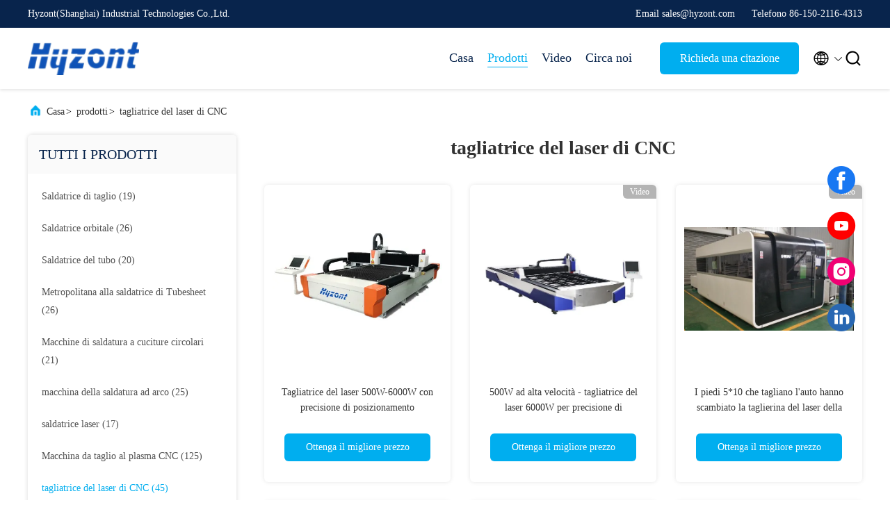

--- FILE ---
content_type: text/html
request_url: https://italian.cuttingweldingmachine.com/supplier-4319623-cnc-laser-cutting-machine
body_size: 24040
content:

<!DOCTYPE html>
<html lang="it">
<head>
	<meta charset="utf-8">
	<meta http-equiv="X-UA-Compatible" content="IE=edge">
	<meta name="viewport" content="width=device-width, initial-scale=1.0, maximum-scale=5.1">
    <title>tagliatrice del laser di CNC fabbrica, comprare di buona qualità tagliatrice del laser di CNC prodotti dalla Cina</title>
    <meta name="keywords" content="La Cina tagliatrice del laser di CNC, tagliatrice del laser di CNC fabbrica, comprare tagliatrice del laser di CNC, di buona qualità tagliatrice del laser di CNC" />
    <meta name="description" content=" tagliatrice del laser di CNC da tagliatrice del laser di CNC fabbrica, Forniamo la buona qualità tagliatrice del laser di CNC dalla Cina." />
     <link rel='preload'
					  href=/photo/cuttingweldingmachine/sitetpl/style/commonV2.css?ver=1761027038 as='style'><link type='text/css' rel='stylesheet'
					  href=/photo/cuttingweldingmachine/sitetpl/style/commonV2.css?ver=1761027038 media='all'><meta property="og:title" content="tagliatrice del laser di CNC fabbrica, comprare di buona qualità tagliatrice del laser di CNC prodotti dalla Cina" />
<meta property="og:description" content=" tagliatrice del laser di CNC da tagliatrice del laser di CNC fabbrica, Forniamo la buona qualità tagliatrice del laser di CNC dalla Cina." />
<meta property="og:type" content="product" />
<meta property="og:availability" content="instock" />
<meta property="og:site_name" content="Hyzont(Shanghai) Industrial Technologies Co.,Ltd." />
<meta property="og:url" content="https://italian.cuttingweldingmachine.com/supplier-4319623-cnc-laser-cutting-machine" />
<meta property="og:image" content="https://italian.cuttingweldingmachine.com/photo/pt152029732-500w_6000w_laser_cutting_machine_with_ac380v_50hz_power_supply_0_02mm_repeat_positioning_accuracy.jpg" />
<link rel="canonical" href="https://italian.cuttingweldingmachine.com/supplier-4319623-cnc-laser-cutting-machine" />
<link rel="alternate" href="https://m.italian.cuttingweldingmachine.com/supplier-4319623-cnc-laser-cutting-machine" media="only screen and (max-width: 640px)" />
<link rel="stylesheet" type="text/css" href="/js/guidefirstcommon.css" />
<style type="text/css">
/*<![CDATA[*/
.consent__cookie {position: fixed;top: 0;left: 0;width: 100%;height: 0%;z-index: 100000;}.consent__cookie_bg {position: fixed;top: 0;left: 0;width: 100%;height: 100%;background: #000;opacity: .6;display: none }.consent__cookie_rel {position: fixed;bottom:0;left: 0;width: 100%;background: #fff;display: -webkit-box;display: -ms-flexbox;display: flex;flex-wrap: wrap;padding: 24px 80px;-webkit-box-sizing: border-box;box-sizing: border-box;-webkit-box-pack: justify;-ms-flex-pack: justify;justify-content: space-between;-webkit-transition: all ease-in-out .3s;transition: all ease-in-out .3s }.consent__close {position: absolute;top: 20px;right: 20px;cursor: pointer }.consent__close svg {fill: #777 }.consent__close:hover svg {fill: #000 }.consent__cookie_box {flex: 1;word-break: break-word;}.consent__warm {color: #777;font-size: 16px;margin-bottom: 12px;line-height: 19px }.consent__title {color: #333;font-size: 20px;font-weight: 600;margin-bottom: 12px;line-height: 23px }.consent__itxt {color: #333;font-size: 14px;margin-bottom: 12px;display: -webkit-box;display: -ms-flexbox;display: flex;-webkit-box-align: center;-ms-flex-align: center;align-items: center }.consent__itxt i {display: -webkit-inline-box;display: -ms-inline-flexbox;display: inline-flex;width: 28px;height: 28px;border-radius: 50%;background: #e0f9e9;margin-right: 8px;-webkit-box-align: center;-ms-flex-align: center;align-items: center;-webkit-box-pack: center;-ms-flex-pack: center;justify-content: center }.consent__itxt svg {fill: #3ca860 }.consent__txt {color: #a6a6a6;font-size: 14px;margin-bottom: 8px;line-height: 17px }.consent__btns {display: -webkit-box;display: -ms-flexbox;display: flex;-webkit-box-orient: vertical;-webkit-box-direction: normal;-ms-flex-direction: column;flex-direction: column;-webkit-box-pack: center;-ms-flex-pack: center;justify-content: center;flex-shrink: 0;}.consent__btn {width: 280px;height: 40px;line-height: 40px;text-align: center;background: #3ca860;color: #fff;border-radius: 4px;margin: 8px 0;-webkit-box-sizing: border-box;box-sizing: border-box;cursor: pointer;font-size:14px}.consent__btn:hover {background: #00823b }.consent__btn.empty {color: #3ca860;border: 1px solid #3ca860;background: #fff }.consent__btn.empty:hover {background: #3ca860;color: #fff }.open .consent__cookie_bg {display: block }.open .consent__cookie_rel {bottom: 0 }@media (max-width: 760px) {.consent__btns {width: 100%;align-items: center;}.consent__cookie_rel {padding: 20px 24px }}.consent__cookie.open {display: block;}.consent__cookie {display: none;}
/*]]>*/
</style>
<style type="text/css">
/*<![CDATA[*/
@media only screen and (max-width:640px){.contact_now_dialog .content-wrap .desc{background-image:url(/images/cta_images/bg_s.png) !important}}.contact_now_dialog .content-wrap .content-wrap_header .cta-close{background-image:url(/images/cta_images/sprite.png) !important}.contact_now_dialog .content-wrap .desc{background-image:url(/images/cta_images/bg_l.png) !important}.contact_now_dialog .content-wrap .cta-btn i{background-image:url(/images/cta_images/sprite.png) !important}.contact_now_dialog .content-wrap .head-tip img{content:url(/images/cta_images/cta_contact_now.png) !important}.cusim{background-image:url(/images/imicon/im.svg) !important}.cuswa{background-image:url(/images/imicon/wa.png) !important}.cusall{background-image:url(/images/imicon/allchat.svg) !important}
/*]]>*/
</style>
<script type="text/javascript" src="/js/guidefirstcommon.js"></script>
<script type="text/javascript">
/*<![CDATA[*/
window.isvideotpl = 0;window.detailurl = '';
var colorUrl = '';var isShowGuide = 2;var showGuideColor = 0;var im_appid = 10003;var im_msg="Good day, what product are you looking for?";

var cta_cid = 35380;var use_defaulProductInfo = 1;var cta_pid = 0;var test_company = 0;var webim_domain = '';var company_type = 0;var cta_equipment = 'pc'; var setcookie = 'setwebimCookie(0,0,0)'; var whatsapplink = "https://wa.me/8615021164313?text=Hi%2C+Hyzont%28Shanghai%29+Industrial+Technologies+Co.%2CLtd.%2C+I%27m+interested+in+your+products."; function insertMeta(){var str = '<meta name="mobile-web-app-capable" content="yes" /><meta name="viewport" content="width=device-width, initial-scale=1.0" />';document.head.insertAdjacentHTML('beforeend',str);} var element = document.querySelector('a.footer_webim_a[href="/webim/webim_tab.html"]');if (element) {element.parentNode.removeChild(element);}

var colorUrl = '';
var aisearch = 0;
var selfUrl = '';
window.playerReportUrl='/vod/view_count/report';
var query_string = ["Products","Show",4319623];
var g_tp = '';
var customtplcolor = 99707;
var str_chat = 'Chiacchierata';
				var str_call_now = 'Chiama ora.';
var str_chat_now = 'Chatta adesso';
var str_contact1 = 'Ottenga il migliore prezzo';var str_chat_lang='italian';var str_contact2 = 'Ottieni il prezzo';var str_contact2 = 'Il miglior prezzo';var str_contact = 'contatto';
window.predomainsub = "";
/*]]>*/
</script>
</head>
<body>
<img src="/logo.gif" style="display:none" alt="logo"/>
<a style="display: none!important;" title="Hyzont(Shanghai) Industrial Technologies Co.,Ltd." class="float-inquiry" href="/contactnow.html" onclick='setinquiryCookie("{\"showproduct\":0,\"pid\":0,\"name\":\"\",\"source_url\":\"\",\"picurl\":\"\",\"propertyDetail\":[],\"username\":\"Mr. Raymond\",\"viewTime\":\"Ultimo Login : 0 orario 00 minuti fa\",\"subject\":\"Vi prego di inviarmi il buon prezzo\",\"countrycode\":\"\"}");'></a>
<script>
var originProductInfo = '';
var originProductInfo = {"showproduct":1,"pid":"38137163","name":"Tagliatrice del laser 500W-6000W con precisione di posizionamento dell&#039;alimentazione elettrica di AC380V\/50Hz &amp; di ripetizione di \u00b10.02mm","source_url":"\/sale-38137163-500w-6000w-laser-cutting-machine-with-ac380v-50hz-power-supply.html","picurl":"\/photo\/pd152029732-500w_6000w_laser_cutting_machine_with_ac380v_50hz_power_supply_0_02mm_repeat_positioning_accuracy.jpg","propertyDetail":[["Colpo dell&#039;asse y","1500mm"],["Taglio dello spessore","0.2-20mm"],["Precisione di posizionamento","\u00b10.03mm"],["Taglio dell&#039;accuratezza","Alta precisione"]],"company_name":null,"picurl_c":"\/photo\/pc152029732-500w_6000w_laser_cutting_machine_with_ac380v_50hz_power_supply_0_02mm_repeat_positioning_accuracy.jpg","price":"","username":"RaymondMao","viewTime":"Ultimo Login : 7 orario 00 minuti fa","subject":"Vi prego di inviarmi maggiori informazioni sul vostro Tagliatrice del laser 500W-6000W con precisione di posizionamento dell&#039;alimentazione elettrica di AC380V\/50Hz &amp; di ripetizione di \u00b10.02mm","countrycode":""};
var save_url = "/contactsave.html";
var update_url = "/updateinquiry.html";
var productInfo = {};
var defaulProductInfo = {};
var myDate = new Date();
var curDate = myDate.getFullYear()+'-'+(parseInt(myDate.getMonth())+1)+'-'+myDate.getDate();
var message = '';
var default_pop = 1;
var leaveMessageDialog = document.getElementsByClassName('leave-message-dialog')[0]; // 获取弹层
var _$$ = function (dom) {
    return document.querySelectorAll(dom);
};
resInfo = originProductInfo;
resInfo['name'] = resInfo['name'] || '';
defaulProductInfo.pid = resInfo['pid'];
defaulProductInfo.productName = resInfo['name'] ?? '';
defaulProductInfo.productInfo = resInfo['propertyDetail'];
defaulProductInfo.productImg = resInfo['picurl_c'];
defaulProductInfo.subject = resInfo['subject'] ?? '';
defaulProductInfo.productImgAlt = resInfo['name'] ?? '';
var inquirypopup_tmp = 1;
var message = 'Caro,'+'\r\n'+"Sono interessato a"+' '+trim(resInfo['name'])+", potresti inviarmi maggiori dettagli come tipo, dimensioni, MOQ, materiale, ecc."+'\r\n'+"Grazie!"+'\r\n'+"Aspettando la tua risposta.";
var message_1 = 'Caro,'+'\r\n'+"Sono interessato a"+' '+trim(resInfo['name'])+", potresti inviarmi maggiori dettagli come tipo, dimensioni, MOQ, materiale, ecc."+'\r\n'+"Grazie!"+'\r\n'+"Aspettando la tua risposta.";
var message_2 = 'Ciao,'+'\r\n'+"sto cercando"+' '+trim(resInfo['name'])+", per favore inviami il prezzo, le specifiche e l'immagine."+'\r\n'+"La tua rapida risposta sarà molto apprezzata."+'\r\n'+"Non esitate a contattarmi per ulteriori informazioni."+'\r\n'+"Molte grazie.";
var message_3 = 'Ciao,'+'\r\n'+trim(resInfo['name'])+' '+"soddisfa le mie aspettative."+'\r\n'+"Per favore dammi il prezzo migliore e qualche altra informazione sul prodotto."+'\r\n'+"Non esitate a contattarmi tramite la mia posta."+'\r\n'+"Molte grazie.";

var message_4 = 'Caro,'+'\r\n'+"Qual è il prezzo FOB sul tuo"+' '+trim(resInfo['name'])+'?'+'\r\n'+"Qual è il nome del porto più vicino?"+'\r\n'+"Per favore rispondimi il prima possibile, sarebbe meglio condividere ulteriori informazioni."+'\r\n'+"Saluti!";
var message_5 = 'Ciao,'+'\r\n'+"Sono molto interessato al tuo"+' '+trim(resInfo['name'])+'.'+'\r\n'+"Inviami i dettagli del tuo prodotto."+'\r\n'+"In attesa di una tua rapida risposta."+'\r\n'+"Non esitate a contattarmi per posta."+'\r\n'+"Saluti!";

var message_6 = 'Caro,'+'\r\n'+"Forniscici informazioni sul tuo"+' '+trim(resInfo['name'])+", come tipo, dimensione, materiale e, naturalmente, il miglior prezzo."+'\r\n'+"In attesa di una tua rapida risposta."+'\r\n'+"Grazie!";
var message_7 = 'Caro,'+'\r\n'+"Puoi fornire"+' '+trim(resInfo['name'])+" per noi?"+'\r\n'+"Per prima cosa vogliamo un listino prezzi e alcuni dettagli del prodotto."+'\r\n'+"Spero di ricevere una risposta al più presto e non vedo l'ora di collaborare."+'\r\n'+"Grazie mille.";
var message_8 = 'Ciao,'+'\r\n'+"sto cercando"+' '+trim(resInfo['name'])+", per favore dammi alcune informazioni più dettagliate sul prodotto."+'\r\n'+"Attendo con ansia la vostra risposta."+'\r\n'+"Grazie!";
var message_9 = 'Ciao,'+'\r\n'+"Il tuo"+' '+trim(resInfo['name'])+" soddisfa molto bene le mie esigenze."+'\r\n'+"Inviami il prezzo, le specifiche e un modello simile andrà bene."+'\r\n'+"Sentiti libero di chattare con me."+'\r\n'+"Grazie!";
var message_10 = 'Caro,'+'\r\n'+"Voglio saperne di più sui dettagli e sulla citazione di"+' '+trim(resInfo['name'])+'.'+'\r\n'+"Non esitate a contattarmi."+'\r\n'+"Saluti!";

var r = getRandom(1,10);

defaulProductInfo.message = eval("message_"+r);
    defaulProductInfo.message = eval("message_"+r);
        var mytAjax = {

    post: function(url, data, fn) {
        var xhr = new XMLHttpRequest();
        xhr.open("POST", url, true);
        xhr.setRequestHeader("Content-Type", "application/x-www-form-urlencoded;charset=UTF-8");
        xhr.setRequestHeader("X-Requested-With", "XMLHttpRequest");
        xhr.setRequestHeader('Content-Type','text/plain;charset=UTF-8');
        xhr.onreadystatechange = function() {
            if(xhr.readyState == 4 && (xhr.status == 200 || xhr.status == 304)) {
                fn.call(this, xhr.responseText);
            }
        };
        xhr.send(data);
    },

    postform: function(url, data, fn) {
        var xhr = new XMLHttpRequest();
        xhr.open("POST", url, true);
        xhr.setRequestHeader("X-Requested-With", "XMLHttpRequest");
        xhr.onreadystatechange = function() {
            if(xhr.readyState == 4 && (xhr.status == 200 || xhr.status == 304)) {
                fn.call(this, xhr.responseText);
            }
        };
        xhr.send(data);
    }
};
/*window.onload = function(){
    leaveMessageDialog = document.getElementsByClassName('leave-message-dialog')[0];
    if (window.localStorage.recordDialogStatus=='undefined' || (window.localStorage.recordDialogStatus!='undefined' && window.localStorage.recordDialogStatus != curDate)) {
        setTimeout(function(){
            if(parseInt(inquirypopup_tmp%10) == 1){
                creatDialog(defaulProductInfo, 1);
            }
        }, 6000);
    }
};*/
function trim(str)
{
    str = str.replace(/(^\s*)/g,"");
    return str.replace(/(\s*$)/g,"");
};
function getRandom(m,n){
    var num = Math.floor(Math.random()*(m - n) + n);
    return num;
};
function strBtn(param) {

    var starattextarea = document.getElementById("textareamessage").value.length;
    var email = document.getElementById("startEmail").value;

    var default_tip = document.querySelectorAll(".watermark_container").length;
    if (20 < starattextarea && starattextarea < 3000) {
        if(default_tip>0){
            document.getElementById("textareamessage1").parentNode.parentNode.nextElementSibling.style.display = "none";
        }else{
            document.getElementById("textareamessage1").parentNode.nextElementSibling.style.display = "none";
        }

    } else {
        if(default_tip>0){
            document.getElementById("textareamessage1").parentNode.parentNode.nextElementSibling.style.display = "block";
        }else{
            document.getElementById("textareamessage1").parentNode.nextElementSibling.style.display = "block";
        }

        return;
    }

    // var re = /^([a-zA-Z0-9_-])+@([a-zA-Z0-9_-])+\.([a-zA-Z0-9_-])+/i;/*邮箱不区分大小写*/
    var re = /^[a-zA-Z0-9][\w-]*(\.?[\w-]+)*@[a-zA-Z0-9-]+(\.[a-zA-Z0-9]+)+$/i;
    if (!re.test(email)) {
        document.getElementById("startEmail").nextElementSibling.style.display = "block";
        return;
    } else {
        document.getElementById("startEmail").nextElementSibling.style.display = "none";
    }

    var subject = document.getElementById("pop_subject").value;
    var pid = document.getElementById("pop_pid").value;
    var message = document.getElementById("textareamessage").value;
    var sender_email = document.getElementById("startEmail").value;
    var tel = '';
    if (document.getElementById("tel0") != undefined && document.getElementById("tel0") != '')
        tel = document.getElementById("tel0").value;
    var form_serialize = '&tel='+tel;

    form_serialize = form_serialize.replace(/\+/g, "%2B");
    mytAjax.post(save_url,"pid="+pid+"&subject="+subject+"&email="+sender_email+"&message="+(message)+form_serialize,function(res){
        var mes = JSON.parse(res);
        if(mes.status == 200){
            var iid = mes.iid;
            document.getElementById("pop_iid").value = iid;
            document.getElementById("pop_uuid").value = mes.uuid;

            if(typeof gtag_report_conversion === "function"){
                gtag_report_conversion();//执行统计js代码
            }
            if(typeof fbq === "function"){
                fbq('track','Purchase');//执行统计js代码
            }
        }
    });
    for (var index = 0; index < document.querySelectorAll(".dialog-content-pql").length; index++) {
        document.querySelectorAll(".dialog-content-pql")[index].style.display = "none";
    };
    $('#idphonepql').val(tel);
    document.getElementById("dialog-content-pql-id").style.display = "block";
    ;
};
function twoBtnOk(param) {

    var selectgender = document.getElementById("Mr").innerHTML;
    var iid = document.getElementById("pop_iid").value;
    var sendername = document.getElementById("idnamepql").value;
    var senderphone = document.getElementById("idphonepql").value;
    var sendercname = document.getElementById("idcompanypql").value;
    var uuid = document.getElementById("pop_uuid").value;
    var gender = 2;
    if(selectgender == 'Mr.') gender = 0;
    if(selectgender == 'Mrs.') gender = 1;
    var pid = document.getElementById("pop_pid").value;
    var form_serialize = '';

        form_serialize = form_serialize.replace(/\+/g, "%2B");

    mytAjax.post(update_url,"iid="+iid+"&gender="+gender+"&uuid="+uuid+"&name="+(sendername)+"&tel="+(senderphone)+"&company="+(sendercname)+form_serialize,function(res){});

    for (var index = 0; index < document.querySelectorAll(".dialog-content-pql").length; index++) {
        document.querySelectorAll(".dialog-content-pql")[index].style.display = "none";
    };
    document.getElementById("dialog-content-pql-ok").style.display = "block";

};
function toCheckMust(name) {
    $('#'+name+'error').hide();
}
function handClidk(param) {
    var starattextarea = document.getElementById("textareamessage1").value.length;
    var email = document.getElementById("startEmail1").value;
    var default_tip = document.querySelectorAll(".watermark_container").length;
    if (20 < starattextarea && starattextarea < 3000) {
        if(default_tip>0){
            document.getElementById("textareamessage1").parentNode.parentNode.nextElementSibling.style.display = "none";
        }else{
            document.getElementById("textareamessage1").parentNode.nextElementSibling.style.display = "none";
        }

    } else {
        if(default_tip>0){
            document.getElementById("textareamessage1").parentNode.parentNode.nextElementSibling.style.display = "block";
        }else{
            document.getElementById("textareamessage1").parentNode.nextElementSibling.style.display = "block";
        }

        return;
    }

    // var re = /^([a-zA-Z0-9_-])+@([a-zA-Z0-9_-])+\.([a-zA-Z0-9_-])+/i;
    var re = /^[a-zA-Z0-9][\w-]*(\.?[\w-]+)*@[a-zA-Z0-9-]+(\.[a-zA-Z0-9]+)+$/i;
    if (!re.test(email)) {
        document.getElementById("startEmail1").nextElementSibling.style.display = "block";
        return;
    } else {
        document.getElementById("startEmail1").nextElementSibling.style.display = "none";
    }

    var subject = document.getElementById("pop_subject").value;
    var pid = document.getElementById("pop_pid").value;
    var message = document.getElementById("textareamessage1").value;
    var sender_email = document.getElementById("startEmail1").value;
    var form_serialize = tel = '';
    if (document.getElementById("tel1") != undefined && document.getElementById("tel1") != '')
        tel = document.getElementById("tel1").value;
        mytAjax.post(save_url,"email="+sender_email+"&tel="+tel+"&pid="+pid+"&message="+message+"&subject="+subject+form_serialize,function(res){

        var mes = JSON.parse(res);
        if(mes.status == 200){
            var iid = mes.iid;
            document.getElementById("pop_iid").value = iid;
            document.getElementById("pop_uuid").value = mes.uuid;
            if(typeof gtag_report_conversion === "function"){
                gtag_report_conversion();//执行统计js代码
            }
        }

    });
    for (var index = 0; index < document.querySelectorAll(".dialog-content-pql").length; index++) {
        document.querySelectorAll(".dialog-content-pql")[index].style.display = "none";
    };
    $('#idphonepql').val(tel);
    document.getElementById("dialog-content-pql-id").style.display = "block";

};
window.addEventListener('load', function () {
    $('.checkbox-wrap label').each(function(){
        if($(this).find('input').prop('checked')){
            $(this).addClass('on')
        }else {
            $(this).removeClass('on')
        }
    })
    $(document).on('click', '.checkbox-wrap label' , function(ev){
        if (ev.target.tagName.toUpperCase() != 'INPUT') {
            $(this).toggleClass('on')
        }
    })
})

function hand_video(pdata) {
    data = JSON.parse(pdata);
    productInfo.productName = data.productName;
    productInfo.productInfo = data.productInfo;
    productInfo.productImg = data.productImg;
    productInfo.subject = data.subject;

    var message = 'Caro,'+'\r\n'+"Sono interessato a"+' '+trim(data.productName)+", potresti inviarmi maggiori dettagli come tipo, dimensione, quantità, materiale, ecc."+'\r\n'+"Grazie!"+'\r\n'+"Aspettando la tua risposta.";

    var message = 'Caro,'+'\r\n'+"Sono interessato a"+' '+trim(data.productName)+", potresti inviarmi maggiori dettagli come tipo, dimensioni, MOQ, materiale, ecc."+'\r\n'+"Grazie!"+'\r\n'+"Aspettando la tua risposta.";
    var message_1 = 'Caro,'+'\r\n'+"Sono interessato a"+' '+trim(data.productName)+", potresti inviarmi maggiori dettagli come tipo, dimensioni, MOQ, materiale, ecc."+'\r\n'+"Grazie!"+'\r\n'+"Aspettando la tua risposta.";
    var message_2 = 'Ciao,'+'\r\n'+"sto cercando"+' '+trim(data.productName)+", per favore inviami il prezzo, le specifiche e l'immagine."+'\r\n'+"La tua rapida risposta sarà molto apprezzata."+'\r\n'+"Non esitate a contattarmi per ulteriori informazioni."+'\r\n'+"Molte grazie.";
    var message_3 = 'Ciao,'+'\r\n'+trim(data.productName)+' '+"soddisfa le mie aspettative."+'\r\n'+"Per favore dammi il prezzo migliore e qualche altra informazione sul prodotto."+'\r\n'+"Non esitate a contattarmi tramite la mia posta."+'\r\n'+"Molte grazie.";

    var message_4 = 'Caro,'+'\r\n'+"Qual è il prezzo FOB sul tuo"+' '+trim(data.productName)+'?'+'\r\n'+"Qual è il nome del porto più vicino?"+'\r\n'+"Per favore rispondimi il prima possibile, sarebbe meglio condividere ulteriori informazioni."+'\r\n'+"Saluti!";
    var message_5 = 'Ciao,'+'\r\n'+"Sono molto interessato al tuo"+' '+trim(data.productName)+'.'+'\r\n'+"Inviami i dettagli del tuo prodotto."+'\r\n'+"In attesa di una tua rapida risposta."+'\r\n'+"Non esitate a contattarmi per posta."+'\r\n'+"Saluti!";

    var message_6 = 'Caro,'+'\r\n'+"Forniscici informazioni sul tuo"+' '+trim(data.productName)+", come tipo, dimensione, materiale e, naturalmente, il miglior prezzo."+'\r\n'+"In attesa di una tua rapida risposta."+'\r\n'+"Grazie!";
    var message_7 = 'Caro,'+'\r\n'+"Puoi fornire"+' '+trim(data.productName)+" per noi?"+'\r\n'+"Per prima cosa vogliamo un listino prezzi e alcuni dettagli del prodotto."+'\r\n'+"Spero di ricevere una risposta al più presto e non vedo l'ora di collaborare."+'\r\n'+"Grazie mille.";
    var message_8 = 'Ciao,'+'\r\n'+"sto cercando"+' '+trim(data.productName)+", per favore dammi alcune informazioni più dettagliate sul prodotto."+'\r\n'+"Attendo con ansia la vostra risposta."+'\r\n'+"Grazie!";
    var message_9 = 'Ciao,'+'\r\n'+"Il tuo"+' '+trim(data.productName)+" soddisfa molto bene le mie esigenze."+'\r\n'+"Inviami il prezzo, le specifiche e un modello simile andrà bene."+'\r\n'+"Sentiti libero di chattare con me."+'\r\n'+"Grazie!";
    var message_10 = 'Caro,'+'\r\n'+"Voglio saperne di più sui dettagli e sulla citazione di"+' '+trim(data.productName)+'.'+'\r\n'+"Non esitate a contattarmi."+'\r\n'+"Saluti!";

    var r = getRandom(1,10);

    productInfo.message = eval("message_"+r);
            if(parseInt(inquirypopup_tmp/10) == 1){
        productInfo.message = "";
    }
    productInfo.pid = data.pid;
    creatDialog(productInfo, 2);
};

function handDialog(pdata) {
    data = JSON.parse(pdata);
    productInfo.productName = data.productName;
    productInfo.productInfo = data.productInfo;
    productInfo.productImg = data.productImg;
    productInfo.subject = data.subject;

    var message = 'Caro,'+'\r\n'+"Sono interessato a"+' '+trim(data.productName)+", potresti inviarmi maggiori dettagli come tipo, dimensione, quantità, materiale, ecc."+'\r\n'+"Grazie!"+'\r\n'+"Aspettando la tua risposta.";

    var message = 'Caro,'+'\r\n'+"Sono interessato a"+' '+trim(data.productName)+", potresti inviarmi maggiori dettagli come tipo, dimensioni, MOQ, materiale, ecc."+'\r\n'+"Grazie!"+'\r\n'+"Aspettando la tua risposta.";
    var message_1 = 'Caro,'+'\r\n'+"Sono interessato a"+' '+trim(data.productName)+", potresti inviarmi maggiori dettagli come tipo, dimensioni, MOQ, materiale, ecc."+'\r\n'+"Grazie!"+'\r\n'+"Aspettando la tua risposta.";
    var message_2 = 'Ciao,'+'\r\n'+"sto cercando"+' '+trim(data.productName)+", per favore inviami il prezzo, le specifiche e l'immagine."+'\r\n'+"La tua rapida risposta sarà molto apprezzata."+'\r\n'+"Non esitate a contattarmi per ulteriori informazioni."+'\r\n'+"Molte grazie.";
    var message_3 = 'Ciao,'+'\r\n'+trim(data.productName)+' '+"soddisfa le mie aspettative."+'\r\n'+"Per favore dammi il prezzo migliore e qualche altra informazione sul prodotto."+'\r\n'+"Non esitate a contattarmi tramite la mia posta."+'\r\n'+"Molte grazie.";

    var message_4 = 'Caro,'+'\r\n'+"Qual è il prezzo FOB sul tuo"+' '+trim(data.productName)+'?'+'\r\n'+"Qual è il nome del porto più vicino?"+'\r\n'+"Per favore rispondimi il prima possibile, sarebbe meglio condividere ulteriori informazioni."+'\r\n'+"Saluti!";
    var message_5 = 'Ciao,'+'\r\n'+"Sono molto interessato al tuo"+' '+trim(data.productName)+'.'+'\r\n'+"Inviami i dettagli del tuo prodotto."+'\r\n'+"In attesa di una tua rapida risposta."+'\r\n'+"Non esitate a contattarmi per posta."+'\r\n'+"Saluti!";

    var message_6 = 'Caro,'+'\r\n'+"Forniscici informazioni sul tuo"+' '+trim(data.productName)+", come tipo, dimensione, materiale e, naturalmente, il miglior prezzo."+'\r\n'+"In attesa di una tua rapida risposta."+'\r\n'+"Grazie!";
    var message_7 = 'Caro,'+'\r\n'+"Puoi fornire"+' '+trim(data.productName)+" per noi?"+'\r\n'+"Per prima cosa vogliamo un listino prezzi e alcuni dettagli del prodotto."+'\r\n'+"Spero di ricevere una risposta al più presto e non vedo l'ora di collaborare."+'\r\n'+"Grazie mille.";
    var message_8 = 'Ciao,'+'\r\n'+"sto cercando"+' '+trim(data.productName)+", per favore dammi alcune informazioni più dettagliate sul prodotto."+'\r\n'+"Attendo con ansia la vostra risposta."+'\r\n'+"Grazie!";
    var message_9 = 'Ciao,'+'\r\n'+"Il tuo"+' '+trim(data.productName)+" soddisfa molto bene le mie esigenze."+'\r\n'+"Inviami il prezzo, le specifiche e un modello simile andrà bene."+'\r\n'+"Sentiti libero di chattare con me."+'\r\n'+"Grazie!";
    var message_10 = 'Caro,'+'\r\n'+"Voglio saperne di più sui dettagli e sulla citazione di"+' '+trim(data.productName)+'.'+'\r\n'+"Non esitate a contattarmi."+'\r\n'+"Saluti!";

    var r = getRandom(1,10);
    productInfo.message = eval("message_"+r);
            if(parseInt(inquirypopup_tmp/10) == 1){
        productInfo.message = "";
    }
    productInfo.pid = data.pid;
    creatDialog(productInfo, 2);
};

function closepql(param) {

    leaveMessageDialog.style.display = 'none';
};

function closepql2(param) {

    for (var index = 0; index < document.querySelectorAll(".dialog-content-pql").length; index++) {
        document.querySelectorAll(".dialog-content-pql")[index].style.display = "none";
    };
    document.getElementById("dialog-content-pql-ok").style.display = "block";
};

function decodeHtmlEntities(str) {
    var tempElement = document.createElement('div');
    tempElement.innerHTML = str;
    return tempElement.textContent || tempElement.innerText || '';
}

function initProduct(productInfo,type){

    productInfo.productName = decodeHtmlEntities(productInfo.productName);
    productInfo.message = decodeHtmlEntities(productInfo.message);

    leaveMessageDialog = document.getElementsByClassName('leave-message-dialog')[0];
    leaveMessageDialog.style.display = "block";
    if(type == 3){
        var popinquiryemail = document.getElementById("popinquiryemail").value;
        _$$("#startEmail1")[0].value = popinquiryemail;
    }else{
        _$$("#startEmail1")[0].value = "";
    }
    _$$("#startEmail")[0].value = "";
    _$$("#idnamepql")[0].value = "";
    _$$("#idphonepql")[0].value = "";
    _$$("#idcompanypql")[0].value = "";

    _$$("#pop_pid")[0].value = productInfo.pid;
    _$$("#pop_subject")[0].value = productInfo.subject;
    
    if(parseInt(inquirypopup_tmp/10) == 1){
        productInfo.message = "";
    }

    _$$("#textareamessage1")[0].value = productInfo.message;
    _$$("#textareamessage")[0].value = productInfo.message;

    _$$("#dialog-content-pql-id .titlep")[0].innerHTML = productInfo.productName;
    _$$("#dialog-content-pql-id img")[0].setAttribute("src", productInfo.productImg);
    _$$("#dialog-content-pql-id img")[0].setAttribute("alt", productInfo.productImgAlt);

    _$$("#dialog-content-pql-id-hand img")[0].setAttribute("src", productInfo.productImg);
    _$$("#dialog-content-pql-id-hand img")[0].setAttribute("alt", productInfo.productImgAlt);
    _$$("#dialog-content-pql-id-hand .titlep")[0].innerHTML = productInfo.productName;

    if (productInfo.productInfo.length > 0) {
        var ul2, ul;
        ul = document.createElement("ul");
        for (var index = 0; index < productInfo.productInfo.length; index++) {
            var el = productInfo.productInfo[index];
            var li = document.createElement("li");
            var span1 = document.createElement("span");
            span1.innerHTML = el[0] + ":";
            var span2 = document.createElement("span");
            span2.innerHTML = el[1];
            li.appendChild(span1);
            li.appendChild(span2);
            ul.appendChild(li);

        }
        ul2 = ul.cloneNode(true);
        if (type === 1) {
            _$$("#dialog-content-pql-id .left")[0].replaceChild(ul, _$$("#dialog-content-pql-id .left ul")[0]);
        } else {
            _$$("#dialog-content-pql-id-hand .left")[0].replaceChild(ul2, _$$("#dialog-content-pql-id-hand .left ul")[0]);
            _$$("#dialog-content-pql-id .left")[0].replaceChild(ul, _$$("#dialog-content-pql-id .left ul")[0]);
        }
    };
    for (var index = 0; index < _$$("#dialog-content-pql-id .right ul li").length; index++) {
        _$$("#dialog-content-pql-id .right ul li")[index].addEventListener("click", function (params) {
            _$$("#dialog-content-pql-id .right #Mr")[0].innerHTML = this.innerHTML
        }, false)

    };

};
function closeInquiryCreateDialog() {
    document.getElementById("xuanpan_dialog_box_pql").style.display = "none";
};
function showInquiryCreateDialog() {
    document.getElementById("xuanpan_dialog_box_pql").style.display = "block";
};
function submitPopInquiry(){
    var message = document.getElementById("inquiry_message").value;
    var email = document.getElementById("inquiry_email").value;
    var subject = defaulProductInfo.subject;
    var pid = defaulProductInfo.pid;
    if (email === undefined) {
        showInquiryCreateDialog();
        document.getElementById("inquiry_email").style.border = "1px solid red";
        return false;
    };
    if (message === undefined) {
        showInquiryCreateDialog();
        document.getElementById("inquiry_message").style.border = "1px solid red";
        return false;
    };
    if (email.search(/^\w+((-\w+)|(\.\w+))*\@[A-Za-z0-9]+((\.|-)[A-Za-z0-9]+)*\.[A-Za-z0-9]+$/) == -1) {
        document.getElementById("inquiry_email").style.border= "1px solid red";
        showInquiryCreateDialog();
        return false;
    } else {
        document.getElementById("inquiry_email").style.border= "";
    };
    if (message.length < 20 || message.length >3000) {
        showInquiryCreateDialog();
        document.getElementById("inquiry_message").style.border = "1px solid red";
        return false;
    } else {
        document.getElementById("inquiry_message").style.border = "";
    };
    var tel = '';
    if (document.getElementById("tel") != undefined && document.getElementById("tel") != '')
        tel = document.getElementById("tel").value;

    mytAjax.post(save_url,"pid="+pid+"&subject="+subject+"&email="+email+"&message="+(message)+'&tel='+tel,function(res){
        var mes = JSON.parse(res);
        if(mes.status == 200){
            var iid = mes.iid;
            document.getElementById("pop_iid").value = iid;
            document.getElementById("pop_uuid").value = mes.uuid;

        }
    });
    initProduct(defaulProductInfo);
    for (var index = 0; index < document.querySelectorAll(".dialog-content-pql").length; index++) {
        document.querySelectorAll(".dialog-content-pql")[index].style.display = "none";
    };
    $('#idphonepql').val(tel);
    document.getElementById("dialog-content-pql-id").style.display = "block";

};

//带附件上传
function submitPopInquiryfile(email_id,message_id,check_sort,name_id,phone_id,company_id,attachments){

    if(typeof(check_sort) == 'undefined'){
        check_sort = 0;
    }
    var message = document.getElementById(message_id).value;
    var email = document.getElementById(email_id).value;
    var attachments = document.getElementById(attachments).value;
    if(typeof(name_id) !== 'undefined' && name_id != ""){
        var name  = document.getElementById(name_id).value;
    }
    if(typeof(phone_id) !== 'undefined' && phone_id != ""){
        var phone = document.getElementById(phone_id).value;
    }
    if(typeof(company_id) !== 'undefined' && company_id != ""){
        var company = document.getElementById(company_id).value;
    }
    var subject = defaulProductInfo.subject;
    var pid = defaulProductInfo.pid;

    if(check_sort == 0){
        if (email === undefined) {
            showInquiryCreateDialog();
            document.getElementById(email_id).style.border = "1px solid red";
            return false;
        };
        if (message === undefined) {
            showInquiryCreateDialog();
            document.getElementById(message_id).style.border = "1px solid red";
            return false;
        };

        if (email.search(/^\w+((-\w+)|(\.\w+))*\@[A-Za-z0-9]+((\.|-)[A-Za-z0-9]+)*\.[A-Za-z0-9]+$/) == -1) {
            document.getElementById(email_id).style.border= "1px solid red";
            showInquiryCreateDialog();
            return false;
        } else {
            document.getElementById(email_id).style.border= "";
        };
        if (message.length < 20 || message.length >3000) {
            showInquiryCreateDialog();
            document.getElementById(message_id).style.border = "1px solid red";
            return false;
        } else {
            document.getElementById(message_id).style.border = "";
        };
    }else{

        if (message === undefined) {
            showInquiryCreateDialog();
            document.getElementById(message_id).style.border = "1px solid red";
            return false;
        };

        if (email === undefined) {
            showInquiryCreateDialog();
            document.getElementById(email_id).style.border = "1px solid red";
            return false;
        };

        if (message.length < 20 || message.length >3000) {
            showInquiryCreateDialog();
            document.getElementById(message_id).style.border = "1px solid red";
            return false;
        } else {
            document.getElementById(message_id).style.border = "";
        };

        if (email.search(/^\w+((-\w+)|(\.\w+))*\@[A-Za-z0-9]+((\.|-)[A-Za-z0-9]+)*\.[A-Za-z0-9]+$/) == -1) {
            document.getElementById(email_id).style.border= "1px solid red";
            showInquiryCreateDialog();
            return false;
        } else {
            document.getElementById(email_id).style.border= "";
        };

    };

    mytAjax.post(save_url,"pid="+pid+"&subject="+subject+"&email="+email+"&message="+message+"&company="+company+"&attachments="+attachments,function(res){
        var mes = JSON.parse(res);
        if(mes.status == 200){
            var iid = mes.iid;
            document.getElementById("pop_iid").value = iid;
            document.getElementById("pop_uuid").value = mes.uuid;

            if(typeof gtag_report_conversion === "function"){
                gtag_report_conversion();//执行统计js代码
            }
            if(typeof fbq === "function"){
                fbq('track','Purchase');//执行统计js代码
            }
        }
    });
    initProduct(defaulProductInfo);

    if(name !== undefined && name != ""){
        _$$("#idnamepql")[0].value = name;
    }

    if(phone !== undefined && phone != ""){
        _$$("#idphonepql")[0].value = phone;
    }

    if(company !== undefined && company != ""){
        _$$("#idcompanypql")[0].value = company;
    }

    for (var index = 0; index < document.querySelectorAll(".dialog-content-pql").length; index++) {
        document.querySelectorAll(".dialog-content-pql")[index].style.display = "none";
    };
    document.getElementById("dialog-content-pql-id").style.display = "block";

};
function submitPopInquiryByParam(email_id,message_id,check_sort,name_id,phone_id,company_id){

    if(typeof(check_sort) == 'undefined'){
        check_sort = 0;
    }

    var senderphone = '';
    var message = document.getElementById(message_id).value;
    var email = document.getElementById(email_id).value;
    if(typeof(name_id) !== 'undefined' && name_id != ""){
        var name  = document.getElementById(name_id).value;
    }
    if(typeof(phone_id) !== 'undefined' && phone_id != ""){
        var phone = document.getElementById(phone_id).value;
        senderphone = phone;
    }
    if(typeof(company_id) !== 'undefined' && company_id != ""){
        var company = document.getElementById(company_id).value;
    }
    var subject = defaulProductInfo.subject;
    var pid = defaulProductInfo.pid;

    if(check_sort == 0){
        if (email === undefined) {
            showInquiryCreateDialog();
            document.getElementById(email_id).style.border = "1px solid red";
            return false;
        };
        if (message === undefined) {
            showInquiryCreateDialog();
            document.getElementById(message_id).style.border = "1px solid red";
            return false;
        };

        if (email.search(/^\w+((-\w+)|(\.\w+))*\@[A-Za-z0-9]+((\.|-)[A-Za-z0-9]+)*\.[A-Za-z0-9]+$/) == -1) {
            document.getElementById(email_id).style.border= "1px solid red";
            showInquiryCreateDialog();
            return false;
        } else {
            document.getElementById(email_id).style.border= "";
        };
        if (message.length < 20 || message.length >3000) {
            showInquiryCreateDialog();
            document.getElementById(message_id).style.border = "1px solid red";
            return false;
        } else {
            document.getElementById(message_id).style.border = "";
        };
    }else{

        if (message === undefined) {
            showInquiryCreateDialog();
            document.getElementById(message_id).style.border = "1px solid red";
            return false;
        };

        if (email === undefined) {
            showInquiryCreateDialog();
            document.getElementById(email_id).style.border = "1px solid red";
            return false;
        };

        if (message.length < 20 || message.length >3000) {
            showInquiryCreateDialog();
            document.getElementById(message_id).style.border = "1px solid red";
            return false;
        } else {
            document.getElementById(message_id).style.border = "";
        };

        if (email.search(/^\w+((-\w+)|(\.\w+))*\@[A-Za-z0-9]+((\.|-)[A-Za-z0-9]+)*\.[A-Za-z0-9]+$/) == -1) {
            document.getElementById(email_id).style.border= "1px solid red";
            showInquiryCreateDialog();
            return false;
        } else {
            document.getElementById(email_id).style.border= "";
        };

    };

    var productsku = "";
    if($("#product_sku").length > 0){
        productsku = $("#product_sku").html();
    }

    mytAjax.post(save_url,"tel="+senderphone+"&pid="+pid+"&subject="+subject+"&email="+email+"&message="+message+"&messagesku="+encodeURI(productsku),function(res){
        var mes = JSON.parse(res);
        if(mes.status == 200){
            var iid = mes.iid;
            document.getElementById("pop_iid").value = iid;
            document.getElementById("pop_uuid").value = mes.uuid;

            if(typeof gtag_report_conversion === "function"){
                gtag_report_conversion();//执行统计js代码
            }
            if(typeof fbq === "function"){
                fbq('track','Purchase');//执行统计js代码
            }
        }
    });
    initProduct(defaulProductInfo);

    if(name !== undefined && name != ""){
        _$$("#idnamepql")[0].value = name;
    }

    if(phone !== undefined && phone != ""){
        _$$("#idphonepql")[0].value = phone;
    }

    if(company !== undefined && company != ""){
        _$$("#idcompanypql")[0].value = company;
    }

    for (var index = 0; index < document.querySelectorAll(".dialog-content-pql").length; index++) {
        document.querySelectorAll(".dialog-content-pql")[index].style.display = "none";

    };
    document.getElementById("dialog-content-pql-id").style.display = "block";

};

function creat_videoDialog(productInfo, type) {

    if(type == 1){
        if(default_pop != 1){
            return false;
        }
        window.localStorage.recordDialogStatus = curDate;
    }else{
        default_pop = 0;
    }
    initProduct(productInfo, type);
    if (type === 1) {
        // 自动弹出
        for (var index = 0; index < document.querySelectorAll(".dialog-content-pql").length; index++) {

            document.querySelectorAll(".dialog-content-pql")[index].style.display = "none";
        };
        document.getElementById("dialog-content-pql").style.display = "block";
    } else {
        // 手动弹出
        for (var index = 0; index < document.querySelectorAll(".dialog-content-pql").length; index++) {
            document.querySelectorAll(".dialog-content-pql")[index].style.display = "none";
        };
        document.getElementById("dialog-content-pql-id-hand").style.display = "block";
    }
}

function creatDialog(productInfo, type) {

    if(type == 1){
        if(default_pop != 1){
            return false;
        }
        window.localStorage.recordDialogStatus = curDate;
    }else{
        default_pop = 0;
    }
    initProduct(productInfo, type);
    if (type === 1) {
        // 自动弹出
        for (var index = 0; index < document.querySelectorAll(".dialog-content-pql").length; index++) {

            document.querySelectorAll(".dialog-content-pql")[index].style.display = "none";
        };
        document.getElementById("dialog-content-pql").style.display = "block";
    } else {
        // 手动弹出
        for (var index = 0; index < document.querySelectorAll(".dialog-content-pql").length; index++) {
            document.querySelectorAll(".dialog-content-pql")[index].style.display = "none";
        };
        document.getElementById("dialog-content-pql-id-hand").style.display = "block";
    }
}

//带邮箱信息打开询盘框 emailtype=1表示带入邮箱
function openDialog(emailtype){
    var type = 2;//不带入邮箱，手动弹出
    if(emailtype == 1){
        var popinquiryemail = document.getElementById("popinquiryemail").value;
        // var re = /^([a-zA-Z0-9_-])+@([a-zA-Z0-9_-])+\.([a-zA-Z0-9_-])+/i;
        var re = /^[a-zA-Z0-9][\w-]*(\.?[\w-]+)*@[a-zA-Z0-9-]+(\.[a-zA-Z0-9]+)+$/i;
        if (!re.test(popinquiryemail)) {
            //前端提示样式;
            showInquiryCreateDialog();
            document.getElementById("popinquiryemail").style.border = "1px solid red";
            return false;
        } else {
            //前端提示样式;
        }
        var type = 3;
    }
    creatDialog(defaulProductInfo,type);
}

//上传附件
function inquiryUploadFile(){
    var fileObj = document.querySelector("#fileId").files[0];
    //构建表单数据
    var formData = new FormData();
    var filesize = fileObj.size;
    if(filesize > 10485760 || filesize == 0) {
        document.getElementById("filetips").style.display = "block";
        return false;
    }else {
        document.getElementById("filetips").style.display = "none";
    }
    formData.append('popinquiryfile', fileObj);
    document.getElementById("quotefileform").reset();
    var save_url = "/inquiryuploadfile.html";
    mytAjax.postform(save_url,formData,function(res){
        var mes = JSON.parse(res);
        if(mes.status == 200){
            document.getElementById("uploader-file-info").innerHTML = document.getElementById("uploader-file-info").innerHTML + "<span class=op>"+mes.attfile.name+"<a class=delatt id=att"+mes.attfile.id+" onclick=delatt("+mes.attfile.id+");>Delete</a></span>";
            var nowattachs = document.getElementById("attachments").value;
            if( nowattachs !== ""){
                var attachs = JSON.parse(nowattachs);
                attachs[mes.attfile.id] = mes.attfile;
            }else{
                var attachs = {};
                attachs[mes.attfile.id] = mes.attfile;
            }
            document.getElementById("attachments").value = JSON.stringify(attachs);
        }
    });
}
//附件删除
function delatt(attid)
{
    var nowattachs = document.getElementById("attachments").value;
    if( nowattachs !== ""){
        var attachs = JSON.parse(nowattachs);
        if(attachs[attid] == ""){
            return false;
        }
        var formData = new FormData();
        var delfile = attachs[attid]['filename'];
        var save_url = "/inquirydelfile.html";
        if(delfile != "") {
            formData.append('delfile', delfile);
            mytAjax.postform(save_url, formData, function (res) {
                if(res !== "") {
                    var mes = JSON.parse(res);
                    if (mes.status == 200) {
                        delete attachs[attid];
                        document.getElementById("attachments").value = JSON.stringify(attachs);
                        var s = document.getElementById("att"+attid);
                        s.parentNode.remove();
                    }
                }
            });
        }
    }else{
        return false;
    }
}

</script>
<div class="leave-message-dialog" style="display: none">
<style>
    .leave-message-dialog .close:before, .leave-message-dialog .close:after{
        content:initial;
    }
</style>
<div class="dialog-content-pql" id="dialog-content-pql" style="display: none">
    <span class="close" onclick="closepql()"><img src="/images/close.png" alt="close"></span>
    <div class="title">
        <p class="firstp-pql">Lasciate un messaggio</p>
        <p class="lastp-pql">Ti richiameremo presto!</p>
    </div>
    <div class="form">
        <div class="textarea">
            <textarea style='font-family: robot;'  name="" id="textareamessage" cols="30" rows="10" style="margin-bottom:14px;width:100%"
                placeholder="Entri prego nei vostri dettagli di indagine."></textarea>
        </div>
        <p class="error-pql"> <span class="icon-pql"><img src="/images/error.png" alt="Hyzont(Shanghai) Industrial Technologies Co.,Ltd."></span> Il tuo messaggio deve contenere da 20 a 3000 caratteri!</p>
        <input id="startEmail" type="text" placeholder="Entri nel vostro email" onkeydown="if(event.keyCode === 13){ strBtn();}">
        <p class="error-pql"><span class="icon-pql"><img src="/images/error.png" alt="Hyzont(Shanghai) Industrial Technologies Co.,Ltd."></span> Si prega di controllare la tua email! </p>
                <div class="operations">
            <div class='btn' id="submitStart" type="submit" onclick="strBtn()">Invia</div>
        </div>
            </div>
</div>
<div class="dialog-content-pql dialog-content-pql-id" id="dialog-content-pql-id" style="display:none">
        <span class="close" onclick="closepql2()"><svg t="1648434466530" class="icon" viewBox="0 0 1024 1024" version="1.1" xmlns="http://www.w3.org/2000/svg" p-id="2198" width="16" height="16"><path d="M576 512l277.333333 277.333333-64 64-277.333333-277.333333L234.666667 853.333333 170.666667 789.333333l277.333333-277.333333L170.666667 234.666667 234.666667 170.666667l277.333333 277.333333L789.333333 170.666667 853.333333 234.666667 576 512z" fill="#444444" p-id="2199"></path></svg></span>
    <div class="left">
        <div class="img"><img></div>
        <p class="titlep"></p>
        <ul> </ul>
    </div>
    <div class="right">
                <p class="title">Ulteriori informazioni facilitano una migliore comunicazione.</p>
                <div style="position: relative;">
            <div class="mr"> <span id="Mr">Sig.</span>
                <ul>
                    <li>Sig.</li>
                    <li>Signora</li>
                </ul>
            </div>
            <input style="text-indent: 80px;" type="text" id="idnamepql" placeholder="Inserisci il tuo nome">
        </div>
        <input type="text"  id="idphonepql"  placeholder="Numero di telefono">
        <input type="text" id="idcompanypql"  placeholder="società" onkeydown="if(event.keyCode === 13){ twoBtnOk();}">
                <div class="btn form_new" id="twoBtnOk" onclick="twoBtnOk()">ok</div>
    </div>
</div>

<div class="dialog-content-pql dialog-content-pql-ok" id="dialog-content-pql-ok" style="display:none">
        <span class="close" onclick="closepql()"><svg t="1648434466530" class="icon" viewBox="0 0 1024 1024" version="1.1" xmlns="http://www.w3.org/2000/svg" p-id="2198" width="16" height="16"><path d="M576 512l277.333333 277.333333-64 64-277.333333-277.333333L234.666667 853.333333 170.666667 789.333333l277.333333-277.333333L170.666667 234.666667 234.666667 170.666667l277.333333 277.333333L789.333333 170.666667 853.333333 234.666667 576 512z" fill="#444444" p-id="2199"></path></svg></span>
    <div class="duihaook"></div>
        <p class="title">Inviato con successo!</p>
        <p class="p1" style="text-align: center; font-size: 18px; margin-top: 14px;">Ti richiameremo presto!</p>
    <div class="btn" onclick="closepql()" id="endOk" style="margin: 0 auto;margin-top: 50px;">ok</div>
</div>
<div class="dialog-content-pql dialog-content-pql-id dialog-content-pql-id-hand" id="dialog-content-pql-id-hand"
    style="display:none">
     <input type="hidden" name="pop_pid" id="pop_pid" value="0">
     <input type="hidden" name="pop_subject" id="pop_subject" value="">
     <input type="hidden" name="pop_iid" id="pop_iid" value="0">
     <input type="hidden" name="pop_uuid" id="pop_uuid" value="0">
        <span class="close" onclick="closepql()"><svg t="1648434466530" class="icon" viewBox="0 0 1024 1024" version="1.1" xmlns="http://www.w3.org/2000/svg" p-id="2198" width="16" height="16"><path d="M576 512l277.333333 277.333333-64 64-277.333333-277.333333L234.666667 853.333333 170.666667 789.333333l277.333333-277.333333L170.666667 234.666667 234.666667 170.666667l277.333333 277.333333L789.333333 170.666667 853.333333 234.666667 576 512z" fill="#444444" p-id="2199"></path></svg></span>
    <div class="left">
        <div class="img"><img></div>
        <p class="titlep"></p>
        <ul> </ul>
    </div>
    <div class="right" style="float:right">
                <div class="title">
            <p class="firstp-pql">Lasciate un messaggio</p>
            <p class="lastp-pql">Ti richiameremo presto!</p>
        </div>
                <div class="form">
            <div class="textarea">
                <textarea style='font-family: robot;' name="message" id="textareamessage1" cols="30" rows="10"
                    placeholder="Entri prego nei vostri dettagli di indagine."></textarea>
            </div>
            <p class="error-pql"> <span class="icon-pql"><img src="/images/error.png" alt="Hyzont(Shanghai) Industrial Technologies Co.,Ltd."></span> Il tuo messaggio deve contenere da 20 a 3000 caratteri!</p>

                            <input style="display:none" id="tel1" name="tel" type="text" oninput="value=value.replace(/[^0-9_+-]/g,'');" placeholder="Numero di telefono">
                        <input id='startEmail1' name='email' data-type='1' type='text'
                   placeholder="Entri nel vostro email"
                   onkeydown='if(event.keyCode === 13){ handClidk();}'>
            
            <p class='error-pql'><span class='icon-pql'>
                    <img src="/images/error.png" alt="Hyzont(Shanghai) Industrial Technologies Co.,Ltd."></span> Si prega di controllare la tua email!            </p>

            <div class="operations">
                <div class='btn' id="submitStart1" type="submit" onclick="handClidk()">Invia</div>
            </div>
        </div>
    </div>
</div>
</div>
<div id="xuanpan_dialog_box_pql" class="xuanpan_dialog_box_pql"
    style="display:none;background:rgba(0,0,0,.6);width:100%;height:100%;position: fixed;top:0;left:0;z-index: 999999;">
    <div class="box_pql"
      style="width:526px;height:206px;background:rgba(255,255,255,1);opacity:1;border-radius:4px;position: absolute;left: 50%;top: 50%;transform: translate(-50%,-50%);">
      <div onclick="closeInquiryCreateDialog()" class="close close_create_dialog"
        style="cursor: pointer;height:42px;width:40px;float:right;padding-top: 16px;"><span
          style="display: inline-block;width: 25px;height: 2px;background: rgb(114, 114, 114);transform: rotate(45deg); "><span
            style="display: block;width: 25px;height: 2px;background: rgb(114, 114, 114);transform: rotate(-90deg); "></span></span>
      </div>
      <div
        style="height: 72px; overflow: hidden; text-overflow: ellipsis; display:-webkit-box;-ebkit-line-clamp: 3;-ebkit-box-orient: vertical; margin-top: 58px; padding: 0 84px; font-size: 18px; color: rgba(51, 51, 51, 1); text-align: center; ">
        Si prega di lasciare l'e-mail corretta e i requisiti dettagliati (20-3.000 caratteri).</div>
      <div onclick="closeInquiryCreateDialog()" class="close_create_dialog"
        style="width: 139px; height: 36px; background: rgba(253, 119, 34, 1); border-radius: 4px; margin: 16px auto; color: rgba(255, 255, 255, 1); font-size: 18px; line-height: 36px; text-align: center;">
        ok</div>
    </div>
</div>
<style type="text/css">.vr-asidebox {position: fixed; bottom: 290px; left: 16px; width: 160px; height: 90px; background: #eee; overflow: hidden; border: 4px solid rgba(4, 120, 237, 0.24); box-shadow: 0px 8px 16px rgba(0, 0, 0, 0.08); border-radius: 8px; display: none; z-index: 1000; } .vr-small {position: fixed; bottom: 290px; left: 16px; width: 72px; height: 90px; background: url(/images/ctm_icon_vr.png) no-repeat center; background-size: 69.5px; overflow: hidden; display: none; cursor: pointer; z-index: 1000; display: block; text-decoration: none; } .vr-group {position: relative; } .vr-animate {width: 160px; height: 90px; background: #eee; position: relative; } .js-marquee {/*margin-right: 0!important;*/ } .vr-link {position: absolute; top: 0; left: 0; width: 100%; height: 100%; display: none; } .vr-mask {position: absolute; top: 0px; left: 0px; width: 100%; height: 100%; display: block; background: #000; opacity: 0.4; } .vr-jump {position: absolute; top: 0px; left: 0px; width: 100%; height: 100%; display: block; background: url(/images/ctm_icon_see.png) no-repeat center center; background-size: 34px; font-size: 0; } .vr-close {position: absolute; top: 50%; right: 0px; width: 16px; height: 20px; display: block; transform: translate(0, -50%); background: rgba(255, 255, 255, 0.6); border-radius: 4px 0px 0px 4px; cursor: pointer; } .vr-close i {position: absolute; top: 0px; left: 0px; width: 100%; height: 100%; display: block; background: url(/images/ctm_icon_left.png) no-repeat center center; background-size: 16px; } .vr-group:hover .vr-link {display: block; } .vr-logo {position: absolute; top: 4px; left: 4px; width: 50px; height: 14px; background: url(/images/ctm_icon_vrshow.png) no-repeat; background-size: 48px; }
</style>

<div data-head='head'>
<!-- 头部 -->
<div class="top_nav_99516">
  <div class="title">
    <div class="ecer-main-w ecer-flex ecer-flex-space-between ecer-flex-align">
      <div class="address">
        Hyzont(Shanghai) Industrial Technologies Co.,Ltd.
      </div>
      <div class="phone">
                <a href="mailto:sales@hyzont.com" title="Email"><span class="mail">Email
            sales@hyzont.com</span></a>
                        <span class="tel">Telefono 86-150-2116-4313</span>
              </div>
    </div>
  </div>
  <!-- 导航栏 -->
  <nav class="nav">
    <div class="ecer-main-w  ecer-flex ecer-flex-space-between ecer-flex-align main">
      <div class="ecer-flex ecer-flex-align logo">
        <a class="ecer-flex ecer-flex-justify ecer-flex-align" href="/" title="Casa">
          <img class="lazyi" data-original="/logo.gif" src="/images/load_icon.gif"
            alt="Hyzont(Shanghai) Industrial Technologies Co.,Ltd.">
        </a>
      </div>
      <div class="nav-list ecer-flex ecer-flex-align">
        <div class="nav1-list">
          
          
          
          
          <ul id="nav">
                        <li class="level1">
              <!-- 一级 -->
                                          
              
              <a  class="level1-a 
                                                                                                                                                                                                                                                                                                                                                                                                                                                                      "                 href="/" title="
                                  Casa                                ">
                                Casa                              </a>
                            
                          </li>
                        <li class="level1">
              <!-- 一级 -->
                                          
              
              <a  class="level1-a 
                                                      active1
                          "                 href="/products.html" title="
                                  Prodotti                                ">
                                Prodotti                              </a>
                            <ul>
                
                                <!-- 二级 -->
                <li class="level2">
                  <a class="level2-a "
                    href=/supplier-294599-cutting-welding-machine title="qualità Saldatrice di taglio fabbrica"><span class="main-a">Saldatrice di taglio</span>
                                      </a>
                                  </li>
                                <!-- 二级 -->
                <li class="level2">
                  <a class="level2-a "
                    href=/supplier-291877-orbital-welding-machine title="qualità Saldatrice orbitale fabbrica"><span class="main-a">Saldatrice orbitale</span>
                                      </a>
                                  </li>
                                <!-- 二级 -->
                <li class="level2">
                  <a class="level2-a "
                    href=/supplier-4319618-pipe-welding-machine title="qualità Saldatrice del tubo fabbrica"><span class="main-a">Saldatrice del tubo</span>
                                      </a>
                                  </li>
                                <!-- 二级 -->
                <li class="level2">
                  <a class="level2-a "
                    href=/supplier-291880-tube-to-tubesheet-welding-machine title="qualità Metropolitana alla saldatrice di Tubesheet fabbrica"><span class="main-a">Metropolitana alla saldatrice di Tubesheet</span>
                                      </a>
                                  </li>
                                <!-- 二级 -->
                <li class="level2">
                  <a class="level2-a "
                    href=/supplier-4319619-circular-seam-welding-machine title="qualità Macchine di saldatura a cuciture circolari fabbrica"><span class="main-a">Macchine di saldatura a cuciture circolari</span>
                                      </a>
                                  </li>
                                <!-- 二级 -->
                <li class="level2">
                  <a class="level2-a "
                    href=/supplier-4319620-arc-welding-machine title="qualità macchina della saldatura ad arco fabbrica"><span class="main-a">macchina della saldatura ad arco</span>
                                      </a>
                                  </li>
                                <!-- 二级 -->
                <li class="level2">
                  <a class="level2-a "
                    href=/supplier-4319621-laser-welding-machine title="qualità saldatrice laser fabbrica"><span class="main-a">saldatrice laser</span>
                                      </a>
                                  </li>
                                <!-- 二级 -->
                <li class="level2">
                  <a class="level2-a "
                    href=/supplier-4319622-cnc-plasma-cutting-machine title="qualità Macchina da taglio al plasma CNC fabbrica"><span class="main-a">Macchina da taglio al plasma CNC</span>
                                      </a>
                                  </li>
                                <!-- 二级 -->
                <li class="level2">
                  <a class="level2-a active2"
                    href=/supplier-4319623-cnc-laser-cutting-machine title="qualità tagliatrice del laser di CNC fabbrica"><span class="main-a">tagliatrice del laser di CNC</span>
                                      </a>
                                  </li>
                                <!-- 二级 -->
                <li class="level2">
                  <a class="level2-a "
                    href=/supplier-4319624-welding-spare-parts title="qualità Parti di ricambio per saldature fabbrica"><span class="main-a">Parti di ricambio per saldature</span>
                                      </a>
                                  </li>
                                <!-- 二级 -->
                <li class="level2">
                  <a class="level2-a "
                    href=/supplier-4319625-cnc-cutting-machine-spare-parts title="qualità Parti di ricambio per macchine per taglio CNC fabbrica"><span class="main-a">Parti di ricambio per macchine per taglio CNC</span>
                                      </a>
                                  </li>
                                <!-- 二级 -->
                <li class="level2">
                  <a class="level2-a "
                    href=/supplier-291885-automatic-welding-carriage title="qualità Trasporto della saldatura automatica fabbrica"><span class="main-a">Trasporto della saldatura automatica</span>
                                      </a>
                                  </li>
                                <!-- 二级 -->
                <li class="level2">
                  <a class="level2-a "
                    href=/supplier-4319626-automatic-welding-equipment title="qualità Apparecchio per saldare automatico fabbrica"><span class="main-a">Apparecchio per saldare automatico</span>
                                      </a>
                                  </li>
                                <!-- 二级 -->
                <li class="level2">
                  <a class="level2-a "
                    href=/supplier-4319628-pipeline-construction-equipment title="qualità Attrezzatura per l&#039;edilizia dalla conduttura fabbrica"><span class="main-a">Attrezzatura per l'edilizia dalla conduttura</span>
                                      </a>
                                  </li>
                              </ul>
                            
                          </li>
                        <li class="level1">
              <!-- 一级 -->
                                          
              
              <a  class="level1-a 
                                                                                                                                                                                                                                                                                                                                                                                                                                                                      " target="_blank"                 href="/video.html" title="
                                  Video                                ">
                                Video                              </a>
                            
                          </li>
                        <li class="level1">
              <!-- 一级 -->
                                          
              
              <a  class="level1-a 
                                                                                                                                                                                                                                                                                                                                                                                                                                                                      "                 href="/aboutus.html" title="
                                  Circa noi                                ">
                                Circa noi                              </a>
                                          <ul>
                                                                                                                                                                                                                                                                                                <li class="level2"><a class="level2-a "
                    href="/aboutus.html" title="Chi siamo">Profilo aziendale</a></li>
                                                                                                                                <li class="level2"><a class="level2-a "
                    href="/factory.html" title="Fatory Tour">Giro della fabbrica</a></li>
                                                                                                                                <li class="level2"><a class="level2-a "
                    href="/quality.html" title="Controllo di qualità">Controllo di qualità</a></li>
                                                                                                                                              </ul>
              
                          </li>
                        <li class="level1">
              <!-- 一级 -->
                                                      <li class="level1">
              <!-- 一级 -->
                                                      <li class="level1">
              <!-- 一级 -->
                                          
                                                  </ul>
        </div>
        <a href="/contactnow.html" title="citazione" class="requestbtn" target="_blank">Richieda una citazione</a>
        <div class="img-link ecer-flex ecer-flex-align">
          <div class="switchlang ecer-flex ecer-flex-align">
            <span class="icon feitian">
              &#xe62b;
            </span>
            <span class="icon feitian  ft-previouspage arrow">
            </span>
          </div>
          <ul class="langu">
                        <li class="ecer-flex ecer-flex-align ecer-flex-justify english">
                            <a href="https://www.cuttingweldingmachine.com/supplier-4319623-cnc-laser-cutting-machine" title="english">english</a>
                          </li>
                        <li class="ecer-flex ecer-flex-align ecer-flex-justify français">
                            <a href="https://french.cuttingweldingmachine.com/supplier-4319623-cnc-laser-cutting-machine" title="français">français</a>
                          </li>
                        <li class="ecer-flex ecer-flex-align ecer-flex-justify Deutsch">
                            <a href="https://german.cuttingweldingmachine.com/supplier-4319623-cnc-laser-cutting-machine" title="Deutsch">Deutsch</a>
                          </li>
                        <li class="ecer-flex ecer-flex-align ecer-flex-justify Italiano">
                            <a href="https://italian.cuttingweldingmachine.com/supplier-4319623-cnc-laser-cutting-machine" title="Italiano">Italiano</a>
                          </li>
                        <li class="ecer-flex ecer-flex-align ecer-flex-justify Русский">
                            <a href="https://russian.cuttingweldingmachine.com/supplier-4319623-cnc-laser-cutting-machine" title="Русский">Русский</a>
                          </li>
                        <li class="ecer-flex ecer-flex-align ecer-flex-justify Español">
                            <a href="https://spanish.cuttingweldingmachine.com/supplier-4319623-cnc-laser-cutting-machine" title="Español">Español</a>
                          </li>
                        <li class="ecer-flex ecer-flex-align ecer-flex-justify português">
                            <a href="https://portuguese.cuttingweldingmachine.com/supplier-4319623-cnc-laser-cutting-machine" title="português">português</a>
                          </li>
                        <li class="ecer-flex ecer-flex-align ecer-flex-justify Nederlandse">
                            <a href="https://dutch.cuttingweldingmachine.com/supplier-4319623-cnc-laser-cutting-machine" title="Nederlandse">Nederlandse</a>
                          </li>
                        <li class="ecer-flex ecer-flex-align ecer-flex-justify ελληνικά">
                            <a href="https://greek.cuttingweldingmachine.com/supplier-4319623-cnc-laser-cutting-machine" title="ελληνικά">ελληνικά</a>
                          </li>
                        <li class="ecer-flex ecer-flex-align ecer-flex-justify 日本語">
                            <a href="https://japanese.cuttingweldingmachine.com/supplier-4319623-cnc-laser-cutting-machine" title="日本語">日本語</a>
                          </li>
                        <li class="ecer-flex ecer-flex-align ecer-flex-justify 한국">
                            <a href="https://korean.cuttingweldingmachine.com/supplier-4319623-cnc-laser-cutting-machine" title="한국">한국</a>
                          </li>
                        <li class="ecer-flex ecer-flex-align ecer-flex-justify العربية">
                            <a href="https://arabic.cuttingweldingmachine.com/supplier-4319623-cnc-laser-cutting-machine" title="العربية">العربية</a>
                          </li>
                        <li class="ecer-flex ecer-flex-align ecer-flex-justify हिन्दी">
                            <a href="https://hindi.cuttingweldingmachine.com/supplier-4319623-cnc-laser-cutting-machine" title="हिन्दी">हिन्दी</a>
                          </li>
                        <li class="ecer-flex ecer-flex-align ecer-flex-justify Türkçe">
                            <a href="https://turkish.cuttingweldingmachine.com/supplier-4319623-cnc-laser-cutting-machine" title="Türkçe">Türkçe</a>
                          </li>
                        <li class="ecer-flex ecer-flex-align ecer-flex-justify indonesia">
                            <a href="https://indonesian.cuttingweldingmachine.com/supplier-4319623-cnc-laser-cutting-machine" title="indonesia">indonesia</a>
                          </li>
                        <li class="ecer-flex ecer-flex-align ecer-flex-justify tiếng Việt">
                            <a href="https://vietnamese.cuttingweldingmachine.com/supplier-4319623-cnc-laser-cutting-machine" title="tiếng Việt">tiếng Việt</a>
                          </li>
                        <li class="ecer-flex ecer-flex-align ecer-flex-justify ไทย">
                            <a href="https://thai.cuttingweldingmachine.com/supplier-4319623-cnc-laser-cutting-machine" title="ไทย">ไทย</a>
                          </li>
                        <li class="ecer-flex ecer-flex-align ecer-flex-justify বাংলা">
                            <a href="https://bengali.cuttingweldingmachine.com/supplier-4319623-cnc-laser-cutting-machine" title="বাংলা">বাংলা</a>
                          </li>
                        <li class="ecer-flex ecer-flex-align ecer-flex-justify فارسی">
                            <a href="https://persian.cuttingweldingmachine.com/supplier-4319623-cnc-laser-cutting-machine" title="فارسی">فارسی</a>
                          </li>
                        <li class="ecer-flex ecer-flex-align ecer-flex-justify polski">
                            <a href="https://polish.cuttingweldingmachine.com/supplier-4319623-cnc-laser-cutting-machine" title="polski">polski</a>
                          </li>
                      </ul>
        </div>
        <div class="img-link showinput ecer-flex ecer-flex-align">
                      <form method="POST" onsubmit="return jsWidgetSearch(this,'');">
                            <form method="POST" onsubmit="return jsWidgetSearch(this,'');">
                <input type="text" name="keyword" placeholder="Che cosa sono voi che cercate…">
              </form>
              <span class="icon feitian sou">&#xe626;</span>
        </div>
      </div>
    </div>
  </nav>
</div></div>
<div data-main='main'>
<!-- 产品列表 -->
<div class="product_show_99516">
  <!-- 面包屑 -->
  <div class="ecer-main-w crumbs_99516 ecer-flex">
    <span><img src="/images/home_99516.png" alt=""></span>
    <a href="/" title="Casa">Casa</a>
    <span class="icon">></span>
      <a href="/products.html" title="prodotti">prodotti</a>
    <span class="icon">></span>
     
                                  <a href=/supplier-4319623-cnc-laser-cutting-machine title="La Cina tagliatrice del laser di CNC">tagliatrice del laser di CNC</a>
                </div>
  <div class="ecer-flex ecer-flex-space-between ecer-main-w">
    <div class="left left_box_99516">
      <div class="left_card_99516 product_show_99516">
        <div class="title ecer-flex ecer-flex-align">TUTTI I PRODOTTI</div>
        <div class="main">
          <ul class="sidebar-nav_99516">
                        <!-- 一级 -->
                          <li class="sidebar-brand">
                                  <a href="/supplier-294599-cutting-welding-machine" title="La Cina Saldatrice di taglio"><h2>Saldatrice di taglio</h2> <span>(19)</span></a>
                                                              </li>
                                    <!-- 一级 -->
                          <li class="sidebar-brand">
                                  <a href="/supplier-291877-orbital-welding-machine" title="La Cina Saldatrice orbitale"><h2>Saldatrice orbitale</h2> <span>(26)</span></a>
                                                              </li>
                                    <!-- 一级 -->
                          <li class="sidebar-brand">
                                  <a href="/supplier-4319618-pipe-welding-machine" title="La Cina Saldatrice del tubo"><h2>Saldatrice del tubo</h2> <span>(20)</span></a>
                                                              </li>
                                    <!-- 一级 -->
                          <li class="sidebar-brand">
                                  <a href="/supplier-291880-tube-to-tubesheet-welding-machine" title="La Cina Metropolitana alla saldatrice di Tubesheet"><h2>Metropolitana alla saldatrice di Tubesheet</h2> <span>(26)</span></a>
                                                              </li>
                                    <!-- 一级 -->
                          <li class="sidebar-brand">
                                  <a href="/supplier-4319619-circular-seam-welding-machine" title="La Cina Macchine di saldatura a cuciture circolari"><h2>Macchine di saldatura a cuciture circolari</h2> <span>(21)</span></a>
                                                              </li>
                                    <!-- 一级 -->
                          <li class="sidebar-brand">
                                  <a href="/supplier-4319620-arc-welding-machine" title="La Cina macchina della saldatura ad arco"><h2>macchina della saldatura ad arco</h2> <span>(25)</span></a>
                                                              </li>
                                    <!-- 一级 -->
                          <li class="sidebar-brand">
                                  <a href="/supplier-4319621-laser-welding-machine" title="La Cina saldatrice laser"><h2>saldatrice laser</h2> <span>(17)</span></a>
                                                              </li>
                                    <!-- 一级 -->
                          <li class="sidebar-brand">
                                  <a href="/supplier-4319622-cnc-plasma-cutting-machine" title="La Cina Macchina da taglio al plasma CNC"><h2>Macchina da taglio al plasma CNC</h2> <span>(125)</span></a>
                                                              </li>
                                    <!-- 一级 -->
                          <li class="sidebar-brand">
                                  <a href="/supplier-4319623-cnc-laser-cutting-machine" class="activ" title="La Cina tagliatrice del laser di CNC"><h2>tagliatrice del laser di CNC</h2> <span>(45)</span></a>
                                                              </li>
                                    <!-- 一级 -->
                          <li class="sidebar-brand">
                                  <a href="/supplier-4319624-welding-spare-parts" title="La Cina Parti di ricambio per saldature"><h2>Parti di ricambio per saldature</h2> <span>(15)</span></a>
                                                              </li>
                                    <!-- 一级 -->
                          <li class="sidebar-brand">
                                  <a href="/supplier-4319625-cnc-cutting-machine-spare-parts" title="La Cina Parti di ricambio per macchine per taglio CNC"><h2>Parti di ricambio per macchine per taglio CNC</h2> <span>(107)</span></a>
                                                              </li>
                                    <!-- 一级 -->
                          <li class="sidebar-brand">
                                  <a href="/supplier-291885-automatic-welding-carriage" title="La Cina Trasporto della saldatura automatica"><h2>Trasporto della saldatura automatica</h2> <span>(20)</span></a>
                                                              </li>
                                    <!-- 一级 -->
                          <li class="sidebar-brand">
                                  <a href="/supplier-4319626-automatic-welding-equipment" title="La Cina Apparecchio per saldare automatico"><h2>Apparecchio per saldare automatico</h2> <span>(4)</span></a>
                                                              </li>
                                    <!-- 一级 -->
                          <li class="sidebar-brand">
                                  <a href="/supplier-4319628-pipeline-construction-equipment" title="La Cina Attrezzatura per l'edilizia dalla conduttura"><h2>Attrezzatura per l'edilizia dalla conduttura</h2> <span>(37)</span></a>
                                                              </li>
                                  </ul>
        </div>
      </div>
      
                </div>
    <div class="right">
      <h1 class="title">
                                    tagliatrice del laser di CNC
                          </h1>
      <!-- 商品列表 -->
      <div class="products_list_99516 ecer-flex ">
        
                         <div class="item">
                    <a href="/sale-38137163-500w-6000w-laser-cutting-machine-with-ac380v-50hz-power-supply-0-02mm-repeat-positioning-accuracy.html" class="image-all" title="La Cina Tagliatrice del laser 500W-6000W con precisione di posizionamento dell'alimentazione elettrica di AC380V/50Hz & di ripetizione di ±0.02mm">
            <img class="lazyi product_img w-100" data-original="/photo/pc152029732-tagliatrice_del_laser_500w_6000w_con_precisione_di_posizionamento_dell_alimentazione_elettrica_di_ac380v_50hz_di_ripetizione_di_0_02mm.jpg" src="/images/load_icon.gif" alt="La Cina Tagliatrice del laser 500W-6000W con precisione di posizionamento dell'alimentazione elettrica di AC380V/50Hz & di ripetizione di ±0.02mm">
            </a>
          <div class="item-bottom">
            <h2 class="product_dis">
              <a href="/sale-38137163-500w-6000w-laser-cutting-machine-with-ac380v-50hz-power-supply-0-02mm-repeat-positioning-accuracy.html" title="La Cina Tagliatrice del laser 500W-6000W con precisione di posizionamento dell'alimentazione elettrica di AC380V/50Hz & di ripetizione di ±0.02mm"> Tagliatrice del laser 500W-6000W con precisione di posizionamento dell'alimentazione elettrica di AC380V/50Hz & di ripetizione di ±0.02mm</a>
            </h2>
            
            <button
              type="submit"
              class="button buttonClass2 icon-button"
              onclick='handDialog("{\"pid\":\"38137163\",\"productName\":\"Tagliatrice del laser 500W-6000W con precisione di posizionamento dell&#039;alimentazione elettrica di AC380V\\/50Hz &amp; di ripetizione di \\u00b10.02mm\",\"productInfo\":[[\"Colpo dell&#039;asse y\",\"1500mm\"],[\"Taglio dello spessore\",\"0.2-20mm\"],[\"Precisione di posizionamento\",\"\\u00b10.03mm\"],[\"Taglio dell&#039;accuratezza\",\"Alta precisione\"]],\"subject\":\"Mi interessa la vostra Tagliatrice del laser 500W-6000W con precisione di posizionamento dell&#039;alimentazione elettrica di AC380V\\/50Hz & di ripetizione di \\u00b10.02mm\",\"productImg\":\"\\/photo\\/pc152029732-500w_6000w_laser_cutting_machine_with_ac380v_50hz_power_supply_0_02mm_repeat_positioning_accuracy.jpg\"}");'
            >
              <span>
                Ottenga il migliore prezzo
              </span>
            </button>
          </div>
        </div>
                <div class="item">
                    <span class="model1_slogn">Video</span>
                    <a href="/sale-38137151-high-speed-500w-6000w-laser-cutting-machine-for-0-03mm-positioning-accuracy.html" class="image-all" title="La Cina 500W ad alta velocità - tagliatrice del laser 6000W per precisione di posizionamento di ±0.03mm">
            <img class="lazyi product_img w-100" data-original="/photo/pc36266615-500w_ad_alta_velocit_tagliatrice_del_laser_6000w_per_precisione_di_posizionamento_di_0_03mm.jpg" src="/images/load_icon.gif" alt="La Cina 500W ad alta velocità - tagliatrice del laser 6000W per precisione di posizionamento di ±0.03mm">
            </a>
          <div class="item-bottom">
            <h2 class="product_dis">
              <a href="/sale-38137151-high-speed-500w-6000w-laser-cutting-machine-for-0-03mm-positioning-accuracy.html" title="La Cina 500W ad alta velocità - tagliatrice del laser 6000W per precisione di posizionamento di ±0.03mm"> 500W ad alta velocità - tagliatrice del laser 6000W per precisione di posizionamento di ±0.03mm</a>
            </h2>
            
            <button
              type="submit"
              class="button buttonClass2 icon-button"
              onclick='handDialog("{\"pid\":\"38137151\",\"productName\":\"500W ad alta velocit\\u00e0 - tagliatrice del laser 6000W per precisione di posizionamento di \\u00b10.03mm\",\"productInfo\":[[\"luogo di lavoro\",\"Asciutto e senza polvere\"],[\"Corsa dell&#039;asse Z\",\"120mm\"],[\"Taglio della velocit\\u00e0\",\"Alta velocit\\u00e0\"],[\"Precisione di posizionamento di ripetizione\",\"\\u00b10.02mm\"]],\"subject\":\"Qual \\u00e8 il prezzo FOB sulla vostra 500W ad alta velocit\\u00e0 - tagliatrice del laser 6000W per precisione di posizionamento di \\u00b10.03mm\",\"productImg\":\"\\/photo\\/pc36266615-high_speed_500w_6000w_laser_cutting_machine_for_0_03mm_positioning_accuracy.jpg\"}");'
            >
              <span>
                Ottenga il migliore prezzo
              </span>
            </button>
          </div>
        </div>
                <div class="item">
                    <span class="model1_slogn">Video</span>
                    <a href="/sale-11677539-5-10-feet-cutting-auto-exchanged-2kw-cnc-fiber-laser-cutter.html" class="image-all" title="La Cina I piedi 5*10 che tagliano l'auto hanno scambiato la taglierina del laser della fibra di CNC 2Kw">
            <img class="lazyi product_img w-100" data-original="/photo/pc22856606-i_piedi_5_10_che_tagliano_l_auto_hanno_scambiato_la_taglierina_del_laser_della_fibra_di_cnc_2kw.jpg" src="/images/load_icon.gif" alt="La Cina I piedi 5*10 che tagliano l'auto hanno scambiato la taglierina del laser della fibra di CNC 2Kw">
            </a>
          <div class="item-bottom">
            <h2 class="product_dis">
              <a href="/sale-11677539-5-10-feet-cutting-auto-exchanged-2kw-cnc-fiber-laser-cutter.html" title="La Cina I piedi 5*10 che tagliano l'auto hanno scambiato la taglierina del laser della fibra di CNC 2Kw"> I piedi 5*10 che tagliano l'auto hanno scambiato la taglierina del laser della fibra di CNC 2Kw</a>
            </h2>
            
            <button
              type="submit"
              class="button buttonClass2 icon-button"
              onclick='handDialog("{\"pid\":\"11677539\",\"productName\":\"I piedi 5*10 che tagliano l&#039;auto hanno scambiato la taglierina del laser della fibra di CNC 2Kw\",\"productInfo\":[[\"Nome\",\"Tagliatrice del laser della fibra di CNC\"],[\"modello\",\"LF-3015GA\"],[\"Potere\",\"2kw\"],[\"Spessore di taglio\",\"acciaio al carbonio di 0.5-18mm\"]],\"subject\":\"Quali sono i tempi di consegna su I piedi 5*10 che tagliano l&#039;auto hanno scambiato la taglierina del laser della fibra di CNC 2Kw\",\"productImg\":\"\\/photo\\/pc22856606-5_10_feet_cutting_auto_exchanged_2kw_cnc_fiber_laser_cutter.jpg\"}");'
            >
              <span>
                Ottenga il migliore prezzo
              </span>
            </button>
          </div>
        </div>
                <div class="item">
                    <a href="/sale-38137139-high-speed-high-accuracy-cnc-fiber-laser-cutter-500w-6000w.html" class="image-all" title="La Cina Tagliatore laser a fibra CNC ad alta velocità ad alta precisione 500W - 6000W">
            <img class="lazyi product_img w-100" data-original="/photo/pc20010959-tagliatore_laser_a_fibra_cnc_ad_alta_velocit_ad_alta_precisione_500w_6000w.jpg" src="/images/load_icon.gif" alt="La Cina Tagliatore laser a fibra CNC ad alta velocità ad alta precisione 500W - 6000W">
            </a>
          <div class="item-bottom">
            <h2 class="product_dis">
              <a href="/sale-38137139-high-speed-high-accuracy-cnc-fiber-laser-cutter-500w-6000w.html" title="La Cina Tagliatore laser a fibra CNC ad alta velocità ad alta precisione 500W - 6000W"> Tagliatore laser a fibra CNC ad alta velocità ad alta precisione 500W - 6000W</a>
            </h2>
            
            <button
              type="submit"
              class="button buttonClass2 icon-button"
              onclick='handDialog("{\"pid\":\"38137139\",\"productName\":\"Tagliatore laser a fibra CNC ad alta velocit\\u00e0 ad alta precisione 500W - 6000W\",\"productInfo\":[[\"Fornitore di energia\",\"AC380V\\/50HZ\"],[\"Temperatura di funzionamento\",\"0-45\\u00b0C\"],[\"Precisione di taglio\",\"Alta precisione\"],[\"Corsa dell&#039;asse Z\",\"120 mm\"]],\"subject\":\"Mi interessa la vostra Tagliatore laser a fibra CNC ad alta velocit\\u00e0 ad alta precisione 500W - 6000W\",\"productImg\":\"\\/photo\\/pc20010959-high_speed_high_accuracy_cnc_fiber_laser_cutter_500w_6000w.jpg\"}");'
            >
              <span>
                Ottenga il migliore prezzo
              </span>
            </button>
          </div>
        </div>
                <div class="item">
                    <a href="/sale-41538052-tungsten-electrode-grinding-machine-cnc-laser-cutting-machine-580w-220v-ac.html" class="image-all" title="La Cina Macchina per la rettifica di elettrodi di tungsteno Macchina per il taglio laser CNC 580W 220V AC">
            <img class="lazyi product_img w-100" data-original="/photo/pc161558429-macchina_per_la_rettifica_di_elettrodi_di_tungsteno_macchina_per_il_taglio_laser_cnc_580w_220v_ac.jpg" src="/images/load_icon.gif" alt="La Cina Macchina per la rettifica di elettrodi di tungsteno Macchina per il taglio laser CNC 580W 220V AC">
            </a>
          <div class="item-bottom">
            <h2 class="product_dis">
              <a href="/sale-41538052-tungsten-electrode-grinding-machine-cnc-laser-cutting-machine-580w-220v-ac.html" title="La Cina Macchina per la rettifica di elettrodi di tungsteno Macchina per il taglio laser CNC 580W 220V AC"> Macchina per la rettifica di elettrodi di tungsteno Macchina per il taglio laser CNC 580W 220V AC</a>
            </h2>
            
            <button
              type="submit"
              class="button buttonClass2 icon-button"
              onclick='handDialog("{\"pid\":\"41538052\",\"productName\":\"Macchina per la rettifica di elettrodi di tungsteno Macchina per il taglio laser CNC 580W 220V AC\",\"productInfo\":[[\"Luogo di origine\",\"Cina\"],[\"Marca\",\"SUNTECH\"],[\"Certificazione\",\"CCC\"],[\"Numero di modello\",\"ST-40\"]],\"subject\":\"Vi preghiamo di citare il tuo Macchina per la rettifica di elettrodi di tungsteno Macchina per il taglio laser CNC 580W 220V AC\",\"productImg\":\"\\/photo\\/pc161558429-tungsten_electrode_grinding_machine_cnc_laser_cutting_machine_580w_220v_ac.jpg\"}");'
            >
              <span>
                Ottenga il migliore prezzo
              </span>
            </button>
          </div>
        </div>
                <div class="item">
                    <a href="/sale-38137154-water-cooling-cnc-fiber-laser-cutting-machine-500w-6000w-1500mm-y-axis-stroke.html" class="image-all" title="La Cina Tagliatrice del laser della fibra di CNC di raffreddamento ad acqua 500W - colpo dell'asse y di 6000W 1500mm">
            <img class="lazyi product_img w-100" data-original="/photo/pc161558307-tagliatrice_del_laser_della_fibra_di_cnc_di_raffreddamento_ad_acqua_500w_colpo_dell_asse_y_di_6000w_1500mm.jpg" src="/images/load_icon.gif" alt="La Cina Tagliatrice del laser della fibra di CNC di raffreddamento ad acqua 500W - colpo dell'asse y di 6000W 1500mm">
            </a>
          <div class="item-bottom">
            <h2 class="product_dis">
              <a href="/sale-38137154-water-cooling-cnc-fiber-laser-cutting-machine-500w-6000w-1500mm-y-axis-stroke.html" title="La Cina Tagliatrice del laser della fibra di CNC di raffreddamento ad acqua 500W - colpo dell'asse y di 6000W 1500mm"> Tagliatrice del laser della fibra di CNC di raffreddamento ad acqua 500W - colpo dell'asse y di 6000W 1500mm</a>
            </h2>
            
            <button
              type="submit"
              class="button buttonClass2 icon-button"
              onclick='handDialog("{\"pid\":\"38137154\",\"productName\":\"Tagliatrice del laser della fibra di CNC di raffreddamento ad acqua 500W - colpo dell&#039;asse y di 6000W 1500mm\",\"productInfo\":[[\"Ripetizione della precisione di posizionamento\",\"\\u00b1 0,02 mm\"],[\"Fornitore di energia\",\"AC380V\\/50HZ\"],[\"Temperatura di funzionamento\",\"0-45\\u00b0C\"],[\"Corsa dell&#039;asse Z\",\"120 mm\"]],\"subject\":\"Quali sono i tempi di consegna su Tagliatrice del laser della fibra di CNC di raffreddamento ad acqua 500W - colpo dell&#039;asse y di 6000W 1500mm\",\"productImg\":\"\\/photo\\/pc161558307-water_cooling_cnc_fiber_laser_cutting_machine_500w_6000w_1500mm_y_axis_stroke.jpg\"}");'
            >
              <span>
                Ottenga il migliore prezzo
              </span>
            </button>
          </div>
        </div>
                <div class="item">
                    <a href="/sale-38137165-cnc-system-fiber-laser-cutting-machine-0-03mm-positioning-accuracy.html" class="image-all" title="La Cina Precisione di posizionamento della tagliatrice del laser della fibra del sistema di CNC ±0.03mm">
            <img class="lazyi product_img w-100" data-original="/photo/pc152029963-precisione_di_posizionamento_della_tagliatrice_del_laser_della_fibra_del_sistema_di_cnc_0_03mm.jpg" src="/images/load_icon.gif" alt="La Cina Precisione di posizionamento della tagliatrice del laser della fibra del sistema di CNC ±0.03mm">
            </a>
          <div class="item-bottom">
            <h2 class="product_dis">
              <a href="/sale-38137165-cnc-system-fiber-laser-cutting-machine-0-03mm-positioning-accuracy.html" title="La Cina Precisione di posizionamento della tagliatrice del laser della fibra del sistema di CNC ±0.03mm"> Precisione di posizionamento della tagliatrice del laser della fibra del sistema di CNC ±0.03mm</a>
            </h2>
            
            <button
              type="submit"
              class="button buttonClass2 icon-button"
              onclick='handDialog("{\"pid\":\"38137165\",\"productName\":\"Precisione di posizionamento della tagliatrice del laser della fibra del sistema di CNC \\u00b10.03mm\",\"productInfo\":[[\"Alimentazione elettrica\",\"AC380V\\/50HZ\"],[\"Corsa dell&#039;asse Z\",\"120mm\"],[\"Precisione di posizionamento\",\"\\u00b10.03mm\"],[\"Precisione di posizionamento di ripetizione\",\"\\u00b10.02mm\"]],\"subject\":\"Mi interessa la vostra Precisione di posizionamento della tagliatrice del laser della fibra del sistema di CNC \\u00b10.03mm\",\"productImg\":\"\\/photo\\/pc152029963-cnc_system_fiber_laser_cutting_machine_0_03mm_positioning_accuracy.jpg\"}");'
            >
              <span>
                Ottenga il migliore prezzo
              </span>
            </button>
          </div>
        </div>
                <div class="item">
                    <a href="/sale-38137159-ac380v-50hz-cnc-fiber-laser-cutting-machine-500w-6000w-cnc-fiber-laser-cutter.html" class="image-all" title="La Cina Tagliatrice del laser della fibra di CNC AC380V/50Hz 500W - taglierina del laser della fibra di CNC 6000W">
            <img class="lazyi product_img w-100" data-original="/photo/pc152030405-tagliatrice_del_laser_della_fibra_di_cnc_ac380v_50hz_500w_taglierina_del_laser_della_fibra_di_cnc_6000w.jpg" src="/images/load_icon.gif" alt="La Cina Tagliatrice del laser della fibra di CNC AC380V/50Hz 500W - taglierina del laser della fibra di CNC 6000W">
            </a>
          <div class="item-bottom">
            <h2 class="product_dis">
              <a href="/sale-38137159-ac380v-50hz-cnc-fiber-laser-cutting-machine-500w-6000w-cnc-fiber-laser-cutter.html" title="La Cina Tagliatrice del laser della fibra di CNC AC380V/50Hz 500W - taglierina del laser della fibra di CNC 6000W"> Tagliatrice del laser della fibra di CNC AC380V/50Hz 500W - taglierina del laser della fibra di CNC 6000W</a>
            </h2>
            
            <button
              type="submit"
              class="button buttonClass2 icon-button"
              onclick='handDialog("{\"pid\":\"38137159\",\"productName\":\"Tagliatrice del laser della fibra di CNC AC380V\\/50Hz 500W - taglierina del laser della fibra di CNC 6000W\",\"productInfo\":[[\"Colpo dell&#039;ascissa\",\"3000mm\"],[\"Precisione di posizionamento di ripetizione\",\"\\u00b10.02mm\"],[\"Taglio dell&#039;accuratezza\",\"Alta precisione\"],[\"Alimentazione elettrica\",\"AC380V\\/50HZ\"]],\"subject\":\"Vi prego di inviarmi un preventivo sul vostro Tagliatrice del laser della fibra di CNC AC380V\\/50Hz 500W - taglierina del laser della fibra di CNC 6000W\",\"productImg\":\"\\/photo\\/pc152030405-ac380v_50hz_cnc_fiber_laser_cutting_machine_500w_6000w_cnc_fiber_laser_cutter.jpg\"}");'
            >
              <span>
                Ottenga il migliore prezzo
              </span>
            </button>
          </div>
        </div>
                <div class="item">
                    <a href="/sale-38137155-3000kg-cnc-fiber-laser-cutting-machine-with-120mm-z-axis-stroke-and-1500mm-y-axis-stroke.html" class="image-all" title="La Cina Tagliatrice del laser della fibra di CNC 3000KG con il colpo di Z-asse di 120mm ed il colpo dell'asse y di 1500mm">
            <img class="lazyi product_img w-100" data-original="/photo/pc36266907-tagliatrice_del_laser_della_fibra_di_cnc_3000kg_con_il_colpo_di_z_asse_di_120mm_ed_il_colpo_dell_asse_y_di_1500mm.jpg" src="/images/load_icon.gif" alt="La Cina Tagliatrice del laser della fibra di CNC 3000KG con il colpo di Z-asse di 120mm ed il colpo dell'asse y di 1500mm">
            </a>
          <div class="item-bottom">
            <h2 class="product_dis">
              <a href="/sale-38137155-3000kg-cnc-fiber-laser-cutting-machine-with-120mm-z-axis-stroke-and-1500mm-y-axis-stroke.html" title="La Cina Tagliatrice del laser della fibra di CNC 3000KG con il colpo di Z-asse di 120mm ed il colpo dell'asse y di 1500mm"> Tagliatrice del laser della fibra di CNC 3000KG con il colpo di Z-asse di 120mm ed il colpo dell'asse y di 1500mm</a>
            </h2>
            
            <button
              type="submit"
              class="button buttonClass2 icon-button"
              onclick='handDialog("{\"pid\":\"38137155\",\"productName\":\"Tagliatrice del laser della fibra di CNC 3000KG con il colpo di Z-asse di 120mm ed il colpo dell&#039;asse y di 1500mm\",\"productInfo\":[[\"Corsa dell&#039;asse Z\",\"120mm\"],[\"Colpo dell&#039;asse y\",\"1500mm\"],[\"Sistema di controllo\",\"Sistema di CNC\"],[\"Peso\",\"3000kg\"]],\"subject\":\"Qual \\u00e8 il tuo migliore prezzo per Tagliatrice del laser della fibra di CNC 3000KG con il colpo di Z-asse di 120mm ed il colpo dell&#039;asse y di 1500mm\",\"productImg\":\"\\/photo\\/pc36266907-3000kg_cnc_fiber_laser_cutting_machine_with_120mm_z_axis_stroke_and_1500mm_y_axis_stroke.jpg\"}");'
            >
              <span>
                Ottenga il migliore prezzo
              </span>
            </button>
          </div>
        </div>
                <div class="item">
                    <a href="/sale-38137146-high-accuracy-cnc-system-laser-cutter-1500mm-y-axis-stroke.html" class="image-all" title="La Cina Colpo dell'asse y della taglierina 1500mm del sistema laser di CNC di alta precisione">
            <img class="lazyi product_img w-100" data-original="/photo/pc36342971-colpo_dell_asse_y_della_taglierina_1500mm_del_sistema_laser_di_cnc_di_alta_precisione.jpg" src="/images/load_icon.gif" alt="La Cina Colpo dell'asse y della taglierina 1500mm del sistema laser di CNC di alta precisione">
            </a>
          <div class="item-bottom">
            <h2 class="product_dis">
              <a href="/sale-38137146-high-accuracy-cnc-system-laser-cutter-1500mm-y-axis-stroke.html" title="La Cina Colpo dell'asse y della taglierina 1500mm del sistema laser di CNC di alta precisione"> Colpo dell'asse y della taglierina 1500mm del sistema laser di CNC di alta precisione</a>
            </h2>
            
            <button
              type="submit"
              class="button buttonClass2 icon-button"
              onclick='handDialog("{\"pid\":\"38137146\",\"productName\":\"Colpo dell&#039;asse y della taglierina 1500mm del sistema laser di CNC di alta precisione\",\"productInfo\":[[\"Colpo dell&#039;ascissa\",\"3000mm\"],[\"Temperatura di lavoro\",\"0-45\\u2103\"],[\"Peso\",\"3000kg\"],[\"Potere del laser\",\"500w-6000w\"]],\"subject\":\"Mi interessa la vostra Colpo dell&#039;asse y della taglierina 1500mm del sistema laser di CNC di alta precisione\",\"productImg\":\"\\/photo\\/pc36342971-high_accuracy_cnc_system_laser_cutter_1500mm_y_axis_stroke.jpg\"}");'
            >
              <span>
                Ottenga il migliore prezzo
              </span>
            </button>
          </div>
        </div>
                <div class="item">
                    <a href="/sale-38137142-high-speed-3000kg-laser-cutting-machine-dry-and-dust-free.html" class="image-all" title="La Cina Tagliatrice ad alta velocità del laser 3000KG asciutta e senza polvere">
            <img class="lazyi product_img w-100" data-original="/photo/pc36343523-tagliatrice_ad_alta_velocit_del_laser_3000kg_asciutta_e_senza_polvere.jpg" src="/images/load_icon.gif" alt="La Cina Tagliatrice ad alta velocità del laser 3000KG asciutta e senza polvere">
            </a>
          <div class="item-bottom">
            <h2 class="product_dis">
              <a href="/sale-38137142-high-speed-3000kg-laser-cutting-machine-dry-and-dust-free.html" title="La Cina Tagliatrice ad alta velocità del laser 3000KG asciutta e senza polvere"> Tagliatrice ad alta velocità del laser 3000KG asciutta e senza polvere</a>
            </h2>
            
            <button
              type="submit"
              class="button buttonClass2 icon-button"
              onclick='handDialog("{\"pid\":\"38137142\",\"productName\":\"Tagliatrice ad alta velocit\\u00e0 del laser 3000KG asciutta e senza polvere\",\"productInfo\":[[\"Peso\",\"3000kg\"],[\"Colpo dell&#039;ascissa\",\"3000mm\"],[\"Taglio della velocit\\u00e0\",\"Alta velocit\\u00e0\"],[\"luogo di lavoro\",\"Asciutto e senza polvere\"]],\"subject\":\"Vi prego di inviarmi un preventivo sul vostro Tagliatrice ad alta velocit\\u00e0 del laser 3000KG asciutta e senza polvere\",\"productImg\":\"\\/photo\\/pc36343523-high_speed_3000kg_laser_cutting_machine_dry_and_dust_free.jpg\"}");'
            >
              <span>
                Ottenga il migliore prezzo
              </span>
            </button>
          </div>
        </div>
                <div class="item">
                    <a href="/sale-38137140-3000mm-x-axis-stroke-cnc-fiber-laser-cutter-with-0-02mm-repeat-positioning-accuracy.html" class="image-all" title="La Cina taglierina del laser della fibra di CNC del colpo dell'ascissa di 3000mm con precisione di posizionamento di ripetizione di ±0.02mm">
            <img class="lazyi product_img w-100" data-original="/photo/pc36342619-taglierina_del_laser_della_fibra_di_cnc_del_colpo_dell_ascissa_di_3000mm_con_precisione_di_posizionamento_di_ripetizione_di_0_02mm.jpg" src="/images/load_icon.gif" alt="La Cina taglierina del laser della fibra di CNC del colpo dell'ascissa di 3000mm con precisione di posizionamento di ripetizione di ±0.02mm">
            </a>
          <div class="item-bottom">
            <h2 class="product_dis">
              <a href="/sale-38137140-3000mm-x-axis-stroke-cnc-fiber-laser-cutter-with-0-02mm-repeat-positioning-accuracy.html" title="La Cina taglierina del laser della fibra di CNC del colpo dell'ascissa di 3000mm con precisione di posizionamento di ripetizione di ±0.02mm"> taglierina del laser della fibra di CNC del colpo dell'ascissa di 3000mm con precisione di posizionamento di ripetizione di ±0.02mm</a>
            </h2>
            
            <button
              type="submit"
              class="button buttonClass2 icon-button"
              onclick='handDialog("{\"pid\":\"38137140\",\"productName\":\"taglierina del laser della fibra di CNC del colpo dell&#039;ascissa di 3000mm con precisione di posizionamento di ripetizione di \\u00b10.02mm\",\"productInfo\":[[\"Temperatura di lavoro\",\"0-45\\u2103\"],[\"Corsa dell&#039;asse Z\",\"120mm\"],[\"luogo di lavoro\",\"Asciutto e senza polvere\"],[\"Colpo dell&#039;asse y\",\"1500mm\"]],\"subject\":\"Si prega di inviare il vostro prezzo taglierina del laser della fibra di CNC del colpo dell&#039;ascissa di 3000mm con precisione di posizionamento di ripetizione di \\u00b10.02mm\",\"productImg\":\"\\/photo\\/pc36342619-3000mm_x_axis_stroke_cnc_fiber_laser_cutter_with_0_02mm_repeat_positioning_accuracy.jpg\"}");'
            >
              <span>
                Ottenga il migliore prezzo
              </span>
            </button>
          </div>
        </div>
                <div class="item">
                    <a href="/sale-14384312-full-cover-metal-sheet-ss-plate-cutting-machine-60m-min-energy-saving.html" class="image-all" title="La Cina Tagliatrice del piatto della lamina di metallo della copertura completa ss 60m/Min Energy Saving">
            <img class="lazyi product_img w-100" data-original="/photo/pc36343071-tagliatrice_del_piatto_della_lamina_di_metallo_della_copertura_completa_ss_60m_min_energy_saving.jpg" src="/images/load_icon.gif" alt="La Cina Tagliatrice del piatto della lamina di metallo della copertura completa ss 60m/Min Energy Saving">
            </a>
          <div class="item-bottom">
            <h2 class="product_dis">
              <a href="/sale-14384312-full-cover-metal-sheet-ss-plate-cutting-machine-60m-min-energy-saving.html" title="La Cina Tagliatrice del piatto della lamina di metallo della copertura completa ss 60m/Min Energy Saving"> Tagliatrice del piatto della lamina di metallo della copertura completa ss 60m/Min Energy Saving</a>
            </h2>
            
            <button
              type="submit"
              class="button buttonClass2 icon-button"
              onclick='handDialog("{\"pid\":\"14384312\",\"productName\":\"Tagliatrice del piatto della lamina di metallo della copertura completa ss 60m\\/Min Energy Saving\",\"productInfo\":[[\"nome\",\"Tagliatrice del laser della fibra\"],[\"Tensione\",\"220V\"],[\"Circostanza\",\"Nuovo\"],[\"modello\",\"TF-3015EDGE\"]],\"subject\":\"Qual \\u00e8 il prezzo FOB sulla vostra Tagliatrice del piatto della lamina di metallo della copertura completa ss 60m\\/Min Energy Saving\",\"productImg\":\"\\/photo\\/pc36343071-full_cover_metal_sheet_ss_plate_cutting_machine_60m_min_energy_saving.jpg\"}");'
            >
              <span>
                Ottenga il migliore prezzo
              </span>
            </button>
          </div>
        </div>
                <div class="item">
                    <a href="/sale-14384212-40m-min-running-speed-cnc-laser-cutting-machine-single-table-fiber-laser-cutting-machine-for-metal.html" class="image-all" title="La Cina tagliatrice del laser della fibra della tavola della tagliatrice del laser di CNC di velocità di marcia 40m/Min singola per metallo">
            <img class="lazyi product_img w-100" data-original="/photo/pc36342971-tagliatrice_del_laser_della_fibra_della_tavola_della_tagliatrice_del_laser_di_cnc_di_velocit_di_marcia_40m_min_singola_per_metallo.jpg" src="/images/load_icon.gif" alt="La Cina tagliatrice del laser della fibra della tavola della tagliatrice del laser di CNC di velocità di marcia 40m/Min singola per metallo">
            </a>
          <div class="item-bottom">
            <h2 class="product_dis">
              <a href="/sale-14384212-40m-min-running-speed-cnc-laser-cutting-machine-single-table-fiber-laser-cutting-machine-for-metal.html" title="La Cina tagliatrice del laser della fibra della tavola della tagliatrice del laser di CNC di velocità di marcia 40m/Min singola per metallo"> tagliatrice del laser della fibra della tavola della tagliatrice del laser di CNC di velocità di marcia 40m/Min singola per metallo</a>
            </h2>
            
            <button
              type="submit"
              class="button buttonClass2 icon-button"
              onclick='handDialog("{\"pid\":\"14384212\",\"productName\":\"tagliatrice del laser della fibra della tavola della tagliatrice del laser di CNC di velocit\\u00e0 di marcia 40m\\/Min singola per metallo\",\"productInfo\":[[\"nome\",\"Tagliatrice del piatto di CNC\"],[\"Tensione\",\"220V\"],[\"Circostanza\",\"Nuovo\"],[\"Modello\",\"TP-6020\"]],\"subject\":\"Mi interessa la vostra tagliatrice del laser della fibra della tavola della tagliatrice del laser di CNC di velocit\\u00e0 di marcia 40m\\/Min singola per metallo\",\"productImg\":\"\\/photo\\/pc36342971-40m_min_running_speed_cnc_laser_cutting_machine_single_table_fiber_laser_cutting_machine_for_metal.jpg\"}");'
            >
              <span>
                Ottenga il migliore prezzo
              </span>
            </button>
          </div>
        </div>
                <div class="item">
                    <a href="/sale-14384210-single-table-cnc-fiber-laser-cutting-machine-for-10mm-plate-sheet.html" class="image-all" title="La Cina Singola tagliatrice del laser della fibra di CNC della Tabella per lo strato del piatto di 10mm">
            <img class="lazyi product_img w-100" data-original="/photo/pc36342971-singola_tagliatrice_del_laser_della_fibra_di_cnc_della_tabella_per_lo_strato_del_piatto_di_10mm.jpg" src="/images/load_icon.gif" alt="La Cina Singola tagliatrice del laser della fibra di CNC della Tabella per lo strato del piatto di 10mm">
            </a>
          <div class="item-bottom">
            <h2 class="product_dis">
              <a href="/sale-14384210-single-table-cnc-fiber-laser-cutting-machine-for-10mm-plate-sheet.html" title="La Cina Singola tagliatrice del laser della fibra di CNC della Tabella per lo strato del piatto di 10mm"> Singola tagliatrice del laser della fibra di CNC della Tabella per lo strato del piatto di 10mm</a>
            </h2>
            
            <button
              type="submit"
              class="button buttonClass2 icon-button"
              onclick='handDialog("{\"pid\":\"14384210\",\"productName\":\"Singola tagliatrice del laser della fibra di CNC della Tabella per lo strato del piatto di 10mm\",\"productInfo\":[[\"nome\",\"Tagliatrice del piatto di CNC\"],[\"Tensione\",\"220V\"],[\"Circostanza\",\"Nuovo\"],[\"Modello\",\"TP-6020\"]],\"subject\":\"Qual \\u00e8 il prezzo FOB sulla vostra Singola tagliatrice del laser della fibra di CNC della Tabella per lo strato del piatto di 10mm\",\"productImg\":\"\\/photo\\/pc36342971-single_table_cnc_fiber_laser_cutting_machine_for_10mm_plate_sheet.jpg\"}");'
            >
              <span>
                Ottenga il migliore prezzo
              </span>
            </button>
          </div>
        </div>
              </div>
      <!-- 这里是分页 -->
            
      <div class="ecer-flex ecer-flex-row ecer-flex-align ecer-flex-justify
        paging_99516">
        
                        <span class="page-item active">1</span>
                                <a href="/supplier-4319623p2-cnc-laser-cutting-machine" class="page-item">2</a>
                                <a href="/supplier-4319623p3-cnc-laser-cutting-machine" class="page-item">3</a>
                
                <a href="/supplier-4319623p2-cnc-laser-cutting-machine" class="feitian
          ft-nextpage page-item"></a>
        <a href="/supplier-4319623p3-cnc-laser-cutting-machine" class="feitian ft-lastpage
          page-item"></a>
              </div>
          </div>
  </div>
</div>

<!-- concat us 联系我们 -->
<div class="contactus_in_99516 product_show_contactus_99516">
  <div class="ecer-main-w ecer-flex ecer-flex-space-between">
    <div class="left">
      <p class="title">Contattici in qualunque momento</p>
              <div class="left-item ecer-flex">
          <div class="icon_logo">
            <span class="icon feitian">&#xe672;</span>
          </div>
          <div class="text">
            86-150-2116-4313
          </div>
        </div>
                  <div class="left-item ecer-flex emailitem">
        <div class="icon_logo">
          <span class="icon feitian email">&#xe641;</span>
        </div>
        <div class="text email">
          <a href="mailto:sales@hyzont.com"  title="sales@hyzont.com">sales@hyzont.com</a>
        </div>
      </div>
                  <div class="left-item ecer-flex">
        <div class="icon_logo">
          <span class="icon feitian">&#xe66c;</span>
        </div>
        <div class="text">
          Stanza 809, costruente il nessun, 1 strada di Kangshen, nuovo distretto di Pudong, Shanghai, Cina
        </div>
      </div>
            <div class="socialenter">
        
                        <div class="contact">
                    <a target="_blank" class="relative_a"  href="https://api.whatsapp.com/send?phone=8615021164313" title="WhatsAPP">
            <span class="phone1"></span>
            <div class="contact_box">
              <div class="triangle"></div>
              <div class="image_box">
                8615021164313
              </div>
            </div>
          </a>
                              <a target="_blank" class="relative_a"  href="skype:raymond@hyzont.com?call" title="Skype">
            <span class="skape1"></span>
            <div class="contact_box">
              <div class="triangle"></div>
              <div class="image_box">
                raymond@hyzont.com
              </div>
            </div>
          </a>
                              <div class="relative_a" title="wechat"><span class="wx1"></span>
            <div class="contact_box wx">
              <div class="triangle"></div>
              
              <div class="image_box">
                +86-15021164313
                                <img src="/photo/cd160899741-hyzont_shanghai_industrial_technologies_co_ltd.jpg" alt="wechat">
                              </div>
            </div>
          </div>
                              <a href="mailto:sales@hyzont.com" class="relative_a"  title="E-mail">
            <span class="fax"></span>
            <div class="contact_box">
              <div class="triangle"></div>
              <div class="image_box">
                sales@hyzont.com
              </div>
            </div>
          </a>
                  </div>
                                      </div>
    </div>
    <div class="right">
      <div class="bg1"></div>
      <div class="bg2"></div>
      <form class="contact_form_check">
        <div class="form-title">Invii la vostra indagine direttamente noi</div>
        <div class="form-item-inline first">
          <label for=""></label>
          <input type="text" id="inquiry_email" placeholder="Il vostro email *">
        </div>
        <div class="form-item-inline">
          <label for=""></label>
          <input type="text" id="inquiry_tel" placeholder="Il vostro telefono o WhatsApp">
        </div>
        <div class="form-item">
          <textarea type="text" id="inquiry_message" placeholder="Brevemente descriva il vostro requisito *"
            name="msg"></textarea>
        </div>
        <div class="ecer-flex sub">
          <button type="button" id="send_btn"
            onclick="submitPopInquiryByParam('inquiry_email','inquiry_message',0,'','inquiry_tel')">
            Ora presenti
            <i class="feitian ft-sent1 icon_btn"></i>
          </button>
        </div>
      </form>
    </div>
  </div>
</div></div>
<div data-footer='footer'>
<!-- 底部+社交入口 -->
<footer class="footer_99516">
  <!-- 右侧社交列表 -->
  <div class="right_contact_lists_99516">
        <div class="item">
      <a href="https://www.facebook.com/hyzont/" title="Facebook" target="_blank" rel="noopener" title=""><span class="feitian ft-facebook1" style="color: #1877F2;"></span><span class="feitian ft-facebook1" style="color: #1877F2;"></span></a>
    </div>
                <div class="item">
      <a title="youtube"  href="https://www.youtube.com/channel/UCbTiyH1m6N2YC9EAVOC7Jxw" target="_blank" rel="noopener" title=""><span class="feitian ft-youtube1" style="color: #FF0000;"></span><span class="feitian ft-youtube1" style="color: #FF0000;"></span></a>
    </div>
            <div class="item">
      <a title="instagram"  href="https://www.instagram.com/hyzont1688/" target="_blank" rel="noopener" title=""><span class="feitian ft-instagram1" style="color: #F00073;"></span><span class="feitian ft-instagram1" style="color: #F00073;"></span></a>
    </div>
            <div class="item">
      <a title="linkedin" href="https://www.linkedin.com/in/%E9%94%90-%E6%AF%9B-bab368299/" target="_blank" rel="noopener" title=""><span class="feitian ft-linkedin1" style="color: #2867B2;"></span><span class="feitian ft-linkedin1" style="color: #2867B2;"></span></a>
    </div>
          </div>
  <div class="ecer-main-w ecer-flex ecer-flex-col">
    <div class="upper ecer-flex ecer-flex-space-between">
      <div class="left ecer-flex ecer-flex-align ecer-flex-col">
          <div class="left-img-box">
              <img src="/logo.gif" alt="Hyzont(Shanghai) Industrial Technologies Co.,Ltd.">
          </div>
        
                  <div class="address">
            Stanza 809, costruente il nessun, 1 strada di Kangshen, nuovo distretto di Pudong, Shanghai, Cina
          </div> 
            </div>
      
      <div class="central ecer-flex ecer-flex-space-between">
        <div class="item">
          <ul class="list">
            <li class="title_li">
             prodotti
            </li>
            
                                          <li>
                   <a href='/supplier-294599-cutting-welding-machine' title="qualità Saldatrice di taglio fabbrica"><h2>Saldatrice di taglio</h2></a>
                </li>
                                                          <li>
                   <a href='/supplier-291877-orbital-welding-machine' title="qualità Saldatrice orbitale fabbrica"><h2>Saldatrice orbitale</h2></a>
                </li>
                                                          <li>
                   <a href='/supplier-4319618-pipe-welding-machine' title="qualità Saldatrice del tubo fabbrica"><h2>Saldatrice del tubo</h2></a>
                </li>
                                                          <li>
                   <a href='/supplier-291880-tube-to-tubesheet-welding-machine' title="qualità Metropolitana alla saldatrice di Tubesheet fabbrica"><h2>Metropolitana alla saldatrice di Tubesheet</h2></a>
                </li>
                                                          <li>
                   <a href='/supplier-4319619-circular-seam-welding-machine' title="qualità Macchine di saldatura a cuciture circolari fabbrica"><h2>Macchine di saldatura a cuciture circolari</h2></a>
                </li>
                                                                                                                                                                                                                                                                                </ul>
        </div>
        <div class="item">
          <ul class="list ml">
            <li class="title_li">
              Circa noi
            </li>
            <li>
              <a href="/aboutus.html" title="Chi siamo">Profilo aziendale</a>

            </li>
            <li>
              <a href="/factory.html" title="Fatory Tour">Giro della fabbrica</a>
            </li>
            <li>
              <a href="/quality.html" title="Controllo di qualità">Controllo di qualità</a>
            </li>

            <li>
              <a href="/sitemap.html" title="Mappa del sito">Mappa del sito</a>
            </li>
            <li>
              <a href="/contactus.html" title="contatto">Contattici</a>
            </li>
          </ul>
        </div>
        <div class="item">
          <ul class="list ml">
            <li class="title_li">
              eventi
            </li>
            <li>
              <a href="/cases.html" title="casi">Casi</a>
            </li>
            <li>
              <a href="/news.html" title="Notizie">Notizie</a>
            </li>
          </ul>
        </div>
      </div>
      <div class="right">
        <a href="/contactnow.html" title="citazione" class="get-btn"
          target="_blank">Richieda una citazione</a>
                <p>Telefono 86-150-2116-4313</p>
                        <p>Fax 86-21-3103-8879</p>
                
                            <div class="contact">
                    <a target="_blank" class="relative_a" href="https://api.whatsapp.com/send?phone=8615021164313" title="">
            <span class="icon feitian">&#xe666;</span>
            <span class="phone1"></span>
            <div class="contact_box">
              <div class="triangle"></div>
              <div class="image_box">
                8615021164313
              </div>
            </div>
          </a>
                              <a target="_blank" title="" class="relative_a" href="skype:raymond@hyzont.com?call">
            <span class="icon feitian">&#xe65d;</span>
            <span class="skape1"></span>
            <div class="contact_box">
              <div class="triangle"></div>
              <div class="image_box">
                raymond@hyzont.com
              </div>
            </div>
          </a>
                              <div class="relative_a" title=""><span class="icon feitian">&#xe663;</span>
            <div class="contact_box">
              <div class="triangle"></div>
              
              <div class="image_box ecer-flex ecer-flex-col">
                        +86-15021164313
                                                <img src="/photo/cd160899741-hyzont_shanghai_industrial_technologies_co_ltd.jpg" alt="wechat">
                                          </div>
            </div>
          </div>
                              <a href="mailto:sales@hyzont.com" class="relative_a" title="">
            <span class="icon feitian last">&#xe66f;</span>
            <div class="contact_box email">
              <div class="triangle"></div>
              <div class="image_box">
                sales@hyzont.com
              </div>
            </div>
          </a>
                  </div>
                                        </div>
    </div>

    <div class="lower">
       <a href="/privacy.html" title="La Cina Hyzont(Shanghai) Industrial Technologies Co.,Ltd. politica sulla riservatezza">Norme sulla privacy</a>&nbsp;|
       Buona qualità della Cina Saldatrice di taglio Fornitore. © di Copyright  2018-2025 cuttingweldingmachine.com . Tutti i diritti riservati.
    </div>
  </div>
</footer>
</div>
			<script type='text/javascript' src='/js/jquery.1.12.4.js'></script>
					  <script type='text/javascript' src='/photo/cuttingweldingmachine/sitetpl/style/common.js?ver=1761027038'></script><script type="text/javascript"> (function() {var e = document.createElement('script'); e.type = 'text/javascript'; e.async = true; e.src = '/stats.js'; var s = document.getElementsByTagName('script')[0]; s.parentNode.insertBefore(e, s); })(); </script><noscript><img style="display:none" src="/stats.php" width=0 height=0 rel="nofollow"/></noscript>
<!-- Global site tag (gtag.js) - Google Ads: 793102193-->
<script async src='https://www.googletagmanager.com/gtag/js?id=AW-793102193'></script>
<script>
  window.dataLayer = window.dataLayer || [];
  function gtag(){dataLayer.push(arguments);}
  gtag('js', new Date());
 
  gtag('config', 'AW-793102193', {cookie_flags: "SameSite=None;Secure"});
</script>
<!-- Event snippet for cuttingweldingmachine.com conversion page -->
<script>
  gtag('event', 'conversion', {'send_to': 'AW-793102193/iKnbCIPm4pABEPGOl_oC'});
</script><script type="text/javascript" src="/js/guidecommon.js"></script>
<script type="text/javascript" src="/js/webimV3.js"></script>
<script type="text/javascript">
/*<![CDATA[*/

									var htmlContent = `
								<div class="consent__cookie">
									<div class="consent__cookie_bg"></div>
									<div class="consent__cookie_rel">
										<div class="consent__close" onclick="allConsentNotGranted()">
											<svg t="1709102891149" class="icon" viewBox="0 0 1024 1024" version="1.1" xmlns="http://www.w3.org/2000/svg" p-id="3596" xmlns:xlink="http://www.w3.org/1999/xlink" width="32" height="32">
												<path d="M783.36 195.2L512 466.56 240.64 195.2a32 32 0 0 0-45.44 45.44L466.56 512l-271.36 271.36a32 32 0 0 0 45.44 45.44L512 557.44l271.36 271.36a32 32 0 0 0 45.44-45.44L557.44 512l271.36-271.36a32 32 0 0 0-45.44-45.44z" fill="#2C2C2C" p-id="3597"></path>
											</svg>
										</div>
										<div class="consent__cookie_box">
											<div class="consent__warm">Benvenuti a cuttingweldingmachine.com</div>
											<div class="consent__title">cuttingweldingmachine.com richiede il suo consenso all'uso dei suoi dati personali per:</div>
											<div class="consent__itxt"><i><svg t="1707012116255" class="icon" viewBox="0 0 1024 1024" version="1.1" xmlns="http://www.w3.org/2000/svg" p-id="11708" xmlns:xlink="http://www.w3.org/1999/xlink" width="20" height="20">
														<path d="M768 890.88H256a90.88 90.88 0 0 1-81.28-50.56 94.08 94.08 0 0 1 7.04-99.2A412.16 412.16 0 0 1 421.12 576a231.68 231.68 0 1 1 181.76 0 412.16 412.16 0 0 1 241.92 163.2 94.08 94.08 0 0 1 7.04 99.2 90.88 90.88 0 0 1-83.84 52.48zM512 631.68a344.96 344.96 0 0 0-280.96 146.56 30.08 30.08 0 0 0 0 32.64 26.88 26.88 0 0 0 24.32 16H768a26.88 26.88 0 0 0 24.32-16 30.08 30.08 0 0 0 0-32.64A344.96 344.96 0 0 0 512 631.68z m0-434.56a167.68 167.68 0 1 0 167.68 167.68A167.68 167.68 0 0 0 512 197.12z" p-id="11709"></path>
													</svg></i>Pubblicità e contenuti personalizzati, misurazione della pubblicità e dei contenuti, ricerca sull'audience e sviluppo di servizi</div>
											<div class="consent__itxt"><i><svg t="1709102557526" class="icon" viewBox="0 0 1024 1024" version="1.1" xmlns="http://www.w3.org/2000/svg" p-id="2631" xmlns:xlink="http://www.w3.org/1999/xlink" width="20" height="20">
														<path d="M876.8 320H665.6c-70.4 0-128 57.6-128 128v358.4c0 70.4 57.6 128 128 128h211.2c70.4 0 128-57.6 128-128V448c0-70.4-57.6-128-128-128z m-211.2 64h211.2c32 0 64 25.6 64 64v320H608V448c0-38.4 25.6-64 57.6-64z m211.2 480H665.6c-25.6 0-44.8-12.8-57.6-38.4h320c-6.4 25.6-25.6 38.4-51.2 38.4z" p-id="2632"></path>
														<path d="M499.2 704c0-19.2-12.8-32-32-32H140.8c-19.2 0-38.4-19.2-38.4-38.4V224c0-19.2 19.2-32 38.4-32H768c19.2 0 38.4 19.2 38.4 38.4v38.4c0 19.2 12.8 32 32 32s32-12.8 32-32V224c0-51.2-44.8-96-102.4-96H140.8c-57.6 0-102.4 44.8-102.4 96v409.6c0 57.6 44.8 102.4 102.4 102.4h326.4c25.6 0 32-19.2 32-32z m0 64H326.4c-19.2 0-32 12.8-32 32s12.8 32 32 32h166.4c19.2 0 32-12.8 32-32s-12.8-32-25.6-32z" p-id="2633"></path>
													</svg></i>memorizzare e/o accedere alle informazioni su un dispositivo</div>
											<div class="consent__txt">I Suoi dati personali saranno trattati e le informazioni provenienti dal Suo dispositivo (cookie, identificatori unici e altri dati del dispositivo) potranno essere memorizzate da:accessibile e condiviso con 135 venditori TCF e 65 partner pubblicitari, o utilizzato specificamente da questo sito o app.</div>
											<div class="consent__txt">Alcuni fornitori possono trattare i tuoi dati personali sulla base di un interesse legittimo, al quale puoi opporti non dando il consenso.</div>


										</div>
										<div class="consent__btns">
											<span class="consent__btn" onclick="allConsentGranted()">Consenso</span>
											<span class="consent__btn empty" onclick="allConsentNotGranted()">Non acconsentite.</span>
										</div>
									</div>
								</div>
							`;
							var newElement = document.createElement('div');
							newElement.innerHTML = htmlContent;
							document.body.appendChild(newElement);
							var consent__cookie = {
								init:function(){},
								open:function(){
									document.querySelector('.consent__cookie').className = 'consent__cookie open';
									document.body.style.overflow = 'hidden';
								},
								close:function(){
									document.querySelector('.consent__cookie').className = 'consent__cookie';
									document.body.style.overflow = '';
								}
							};
		
/*]]>*/
</script>
</body>
</html>
<!-- static:2025-12-17 16:00:17 -->
